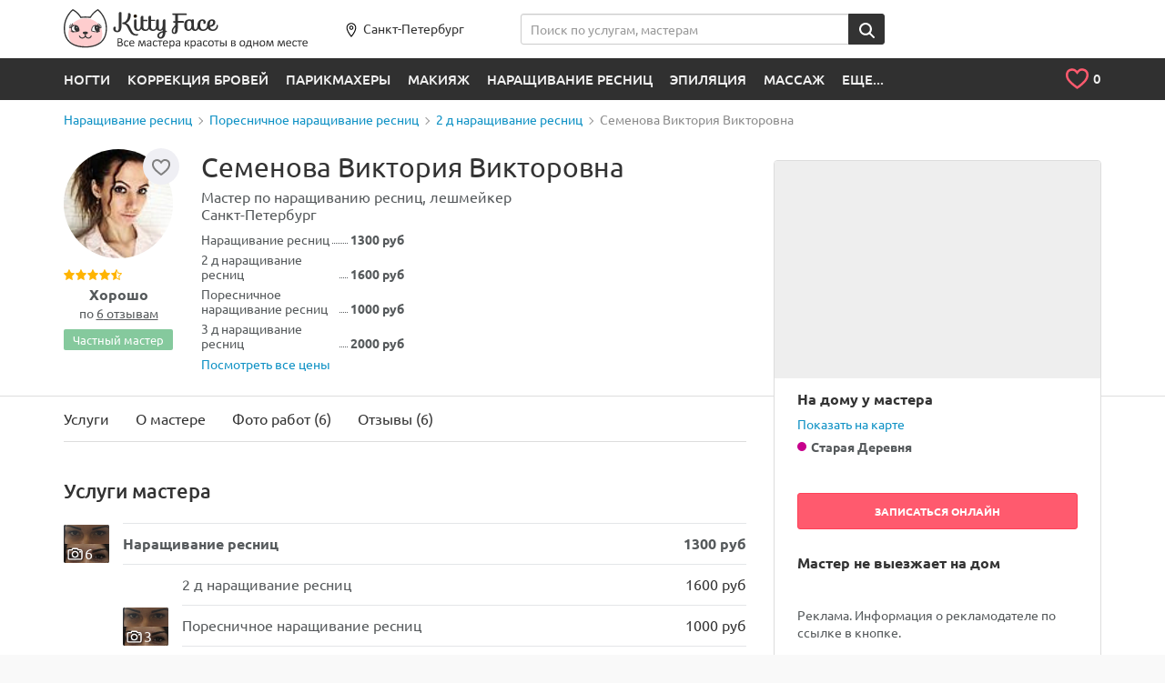

--- FILE ---
content_type: text/html; charset=UTF-8
request_url: https://peterburg.kittyface.ru/master/semenova-viktoriya-viktorovna/
body_size: 17314
content:
<!DOCTYPE html>
<html lang="ru">

<head>
    <meta name="viewport" content="user-scalable=no, width=device-width, initial-scale=1">

    <meta name="fpaaccept" content="9bd3994d-cab2-4123-ba0b-32173de788fc" />

	<link rel="shortcut icon" href="/local/templates/new/i/favicon.ico" type="image/x-icon">
	<link rel="apple-touch-icon" sizes="180x180" href="/local/templates/new/i/180_180.png">
	<link rel="apple-touch-icon" type="image/x-icon" sizes="114x114" href="/local/templates/new/i/114_114.jpg">
	<link rel="apple-touch-icon" type="image/x-icon" sizes="72x72" href="/local/templates/new/i/72_72.jpg">

		    <meta name='wmail-verification' content='2e7a95c951261d8f9b2a897b4f0bb706' />
	    <meta http-equiv="Content-Type" content="text/html; charset=UTF-8" />
<meta name="description" content="Семенова Виктория Викторовна специальности: наращивание ресниц. ✅6 фото работ - смотрите! Цены 😀 от 1000 р. 👍Дает гарантию. ✅Запись онлайн в удобное время." />
<link href="/bitrix/js/main/core/css/core.css?16188362163963" type="text/css"  rel="stylesheet" />
<link href="/local/templates/new/all_styles.min.css?1618836221365473" type="text/css"  data-template-style="true"  rel="stylesheet" />
<link href="/local/templates/new/other_styles.css?16337087132471" type="text/css"  data-template-style="true"  rel="stylesheet" />
<link href="/local/components/ca/cookie.consent/templates/.default/style.css?17571543703708" type="text/css"  data-template-style="true"  rel="stylesheet" />
<script type="text/javascript">if(!window.BX)window.BX={message:function(mess){if(typeof mess=='object') for(var i in mess) BX.message[i]=mess[i]; return true;}};</script>
<script type="text/javascript">(window.BX||top.BX).message({'JS_CORE_LOADING':'Загрузка...','JS_CORE_NO_DATA':'- Нет данных -','JS_CORE_WINDOW_CLOSE':'Закрыть','JS_CORE_WINDOW_EXPAND':'Развернуть','JS_CORE_WINDOW_NARROW':'Свернуть в окно','JS_CORE_WINDOW_SAVE':'Сохранить','JS_CORE_WINDOW_CANCEL':'Отменить','JS_CORE_WINDOW_CONTINUE':'Продолжить','JS_CORE_H':'ч','JS_CORE_M':'м','JS_CORE_S':'с','JSADM_AI_HIDE_EXTRA':'Скрыть лишние','JSADM_AI_ALL_NOTIF':'Показать все','JSADM_AUTH_REQ':'Требуется авторизация!','JS_CORE_WINDOW_AUTH':'Войти','JS_CORE_IMAGE_FULL':'Полный размер'});</script>
<script type="text/javascript">(window.BX||top.BX).message({'LANGUAGE_ID':'ru','FORMAT_DATE':'DD.MM.YYYY','FORMAT_DATETIME':'DD.MM.YYYY HH:MI:SS','COOKIE_PREFIX':'BITRIX_SM','SERVER_TZ_OFFSET':'10800','SITE_ID':'s1','SITE_DIR':'/','USER_ID':'','SERVER_TIME':'1769477197','USER_TZ_OFFSET':'0','USER_TZ_AUTO':'Y','bitrix_sessid':'31a2848eebd5b2ef7c7d01e04d87fe72'});</script>


<script type="text/javascript" src="/bitrix/js/main/core/core.js?1618836216112395"></script>
<script type="text/javascript" src="/bitrix/js/main/core/core_fx.js?161883621616538"></script>
<link rel="canonical" href="https://peterburg.kittyface.ru/master/semenova-viktoriya-viktorovna/">



<script type="text/javascript" src="/local/components/ca/cookie.consent/templates/.default/script.js?17574909616511"></script>
<script type="text/javascript" src="/local/components/ca/site.settings/templates/.default/script.js?17574912622411"></script>


                    
	    	<title>Семенова Виктория Викторовна 👁️наращивание ресниц - 🔥6 отзывов, цены от 1000 рублей, 🎯запись онлайн, телефон где принимает в Санкт-Петербурге, Старая Деревня</title>
    <!-- Yandex.Metrika counter -->
<script type="text/plain" data-cookiegdpr="analytics">
    (function(m,e,t,r,i,k,a){
        m[i]=m[i]||function(){(m[i].a=m[i].a||[]).push(arguments)};
        m[i].l=1*new Date();
        for (var j = 0; j < document.scripts.length; j++) {if (document.scripts[j].src === r) { return; }}
        k=e.createElement(t),a=e.getElementsByTagName(t)[0],k.async=1,k.src=r,a.parentNode.insertBefore(k,a)
    })(window, document,'script','https://mc.yandex.ru/metrika/tag.js?id=43045794', 'ym');

    ym(43045794, 'init', {ssr:true, clickmap:true, ecommerce:"dataLayer", accurateTrackBounce:true, trackLinks:true});
</script>
<noscript><div><img src="https://mc.yandex.ru/watch/43045794" style="position:absolute; left:-9999px;" alt="" /></div></noscript>
<!-- /Yandex.Metrika counter --></head>
<body>
		    <div class="b-layout b-layout--header-static">
		<header class="b-layout__header  b-page-header" id="page-header" >
			<div class="container b-page-header__inner">
				<div class="row">
                    <div class="col-xs-12">
						<figure id="logo">
							<a href="/">
								<img src="/local/templates/new/i/blank.gif" data-src="/local/templates/new/i/logo-header-tinified.svg" class="b-lazy visible-lg visible-md" alt="KittyFace">
								<img src="/local/templates/new/i/blank.gif" data-src="/local/templates/new/i/logo-header-mob-tinified.svg" class="b-lazy visible-sm visible-xs" alt="KittyFace">
								<img src="/local/templates/new/i/blank.gif" data-src="/local/templates/new/i/logo-header-mob-2-tinified.svg" class="b-lazy hidden-xs hidden-sm hidden-md hidden-lg" alt="KittyFace">
							</a>
						</figure>
						<div class="b-page-header__city hidden-xs">
						    							<a href="#city-select-modal" class="b-page-header__city-link" data-toggle="modal">
					            <span class="b-icon b-icon--marker"></span>Санкт-Петербург						    </a>
						</div>
                        <form class="b-page-header__search hidden-xs" action="/search/" method="get">
    <div class="input-group">
        <input type="text" name="q" placeholder="Поиск по услугам, мастерам" data-domain="peterburg" class="form-control js-full-autocomp" autocomplete="off" value="" id="header-search">
        <span class="input-group-btn">
            <button class="btn btn-secondary" title="Найти"><span class="b-icon b-icon--loupe"></span></button>
        </span>
    </div>
</form>                    </div>
				</div>
			</div>

            <div class="b-page-header__post">
                <div class="container">
										<div class="main-menu hmenu hidden-xs">
	<ul>
								    		        <li class="touch-focused notouch-focused">
					<a href="/mastera/nogti/">Ногти</a>
											<div class="hmenu__sm">
							<div class="container">
								<div class="hmenu__sm-cols">
																																															<div class="hmenu__sm-col">
											<ul class="hmenu__sm-inner hmenu__sm-inner--bcols">
																									<li class="hmenu__sm-item"><a href="/mastera/master-manikyura/" class="hmenu__sm-item-inner">Маникюр</a></li>
																									<li class="hmenu__sm-item"><a href="/mastera/master-pedikyura/" class="hmenu__sm-item-inner">Педикюр</a></li>
																																			</ul>
										</div>
																													<div class="hmenu__sm-col">
											<ul class="hmenu__sm-inner hmenu__sm-inner--bcols">
																									<li class="hmenu__sm-item"><a href="/mastera/master-dizayna-nogtey/" class="hmenu__sm-item-inner">Дизайн ногтей</a></li>
																									<li class="hmenu__sm-item"><a href="/mastera/master-narashchivaniya-nogtey/" class="hmenu__sm-item-inner">Наращивание ногтей</a></li>
																																			</ul>
										</div>
																													<div class="hmenu__sm-col">
											<ul class="hmenu__sm-inner hmenu__sm-inner--bcols">
																									<li class="hmenu__sm-item"><a href="/mastera/protezirovanie-nogtey/" class="hmenu__sm-item-inner">Протезирование ногтей</a></li>
																																			</ul>
										</div>
																	</div>
							</div>
						</div>
							        </li>
		    		    				    		        <li class="touch-focused notouch-focused">
					<a href="/mastera/master-korrektsii-brovey/">Коррекция бровей</a>
											<div class="hmenu__sm">
							<div class="container">
								<div class="hmenu__sm-cols">
																																															<div class="hmenu__sm-col">
											<ul class="hmenu__sm-inner hmenu__sm-inner--bcols">
																									<li class="hmenu__sm-item"><a href="/mastera/master-okrashivaniya-brovey/" class="hmenu__sm-item-inner">Окрашивание бровей</a></li>
																									<li class="hmenu__sm-item"><a href="/mastera/master-modelirovaniya-brovey/" class="hmenu__sm-item-inner">Моделирование бровей</a></li>
																									<li class="hmenu__sm-item"><a href="/mastera/master-korrektsii-brovey-klassicheskaya/" class="hmenu__sm-item-inner">Коррекция бровей классическая</a></li>
																									<li class="hmenu__sm-item"><a href="/mastera/master-laminirovaniya-brovey/" class="hmenu__sm-item-inner">Ламинирование бровей</a></li>
																																			</ul>
										</div>
																													<div class="hmenu__sm-col">
											<ul class="hmenu__sm-inner hmenu__sm-inner--bcols">
																									<li class="hmenu__sm-item"><a href="/mastera/master-korrektsii-brovey-nityu/" class="hmenu__sm-item-inner">Коррекция бровей нитью</a></li>
																									<li class="hmenu__sm-item"><a href="/mastera/master-korrektsii-brovey-voskom/" class="hmenu__sm-item-inner">Коррекция бровей воском</a></li>
																									<li class="hmenu__sm-item"><a href="/mastera/master-korrektsii-muzhskikh-brovey/" class="hmenu__sm-item-inner">Коррекция мужских бровей</a></li>
																									<li class="hmenu__sm-item"><a href="/mastera/shugaring-brovey/" class="hmenu__sm-item-inner">Шугаринг бровей</a></li>
																																			</ul>
										</div>
																													<div class="hmenu__sm-col">
											<ul class="hmenu__sm-inner hmenu__sm-inner--bcols">
																									<li class="hmenu__sm-item"><a href="/mastera/obuchenie-korrektsii-brovey/" class="hmenu__sm-item-inner">Обучение коррекции бровей</a></li>
																									<li class="hmenu__sm-item"><a href="/mastera/master-narashchivaniya-brovey/" class="hmenu__sm-item-inner">Наращивание бровей</a></li>
																																			</ul>
										</div>
																	</div>
							</div>
						</div>
							        </li>
		    		    				    		        <li class="touch-focused notouch-focused">
					<a href="/mastera/parikmakhery/">Парикмахеры</a>
											<div class="hmenu__sm">
							<div class="container">
								<div class="hmenu__sm-cols">
																																															<div class="hmenu__sm-col">
											<ul class="hmenu__sm-inner hmenu__sm-inner--bcols">
																									<li class="hmenu__sm-item"><a href="/mastera/master-prichesok/" class="hmenu__sm-item-inner">Прически</a></li>
																									<li class="hmenu__sm-item"><a href="/mastera/master-ukladki/" class="hmenu__sm-item-inner">Укладка волос</a></li>
																									<li class="hmenu__sm-item"><a href="/mastera/parikmakher/" class="hmenu__sm-item-inner">Стрижка</a></li>
																									<li class="hmenu__sm-item"><a href="/mastera/master-po-okrashivaniyu-volos/" class="hmenu__sm-item-inner">Окрашивание волос</a></li>
																									<li class="hmenu__sm-item"><a href="/mastera/master-vypryamleniya-volos/" class="hmenu__sm-item-inner">Выпрямление волос</a></li>
																																			</ul>
										</div>
																													<div class="hmenu__sm-col">
											<ul class="hmenu__sm-inner hmenu__sm-inner--bcols">
																									<li class="hmenu__sm-item"><a href="/mastera/vrach-po-lecheniyu-volos/" class="hmenu__sm-item-inner">Лечение волос</a></li>
																									<li class="hmenu__sm-item"><a href="/mastera/master-narashchivaniya-volos/" class="hmenu__sm-item-inner">Наращивание волос</a></li>
																									<li class="hmenu__sm-item"><a href="/mastera/master-laminirovaniya-volos/" class="hmenu__sm-item-inner">Ламинирование волос</a></li>
																									<li class="hmenu__sm-item"><a href="/mastera/master-khimicheskoy-zavivki-volos/" class="hmenu__sm-item-inner">Химическая завивка волос</a></li>
																									<li class="hmenu__sm-item"><a href="/mastera/obuchenie-parikmakherskomu-iskusstvu/" class="hmenu__sm-item-inner">Обучение парикмахерскому искусству</a></li>
																																			</ul>
										</div>
																													<div class="hmenu__sm-col">
											<ul class="hmenu__sm-inner hmenu__sm-inner--bcols">
																									<li class="hmenu__sm-item"><a href="/mastera/master-mytya-golovy/" class="hmenu__sm-item-inner">Мытье головы</a></li>
																									<li class="hmenu__sm-item"><a href="/mastera/parikmakher-stilist/" class="hmenu__sm-item-inner">Парикмахер стилист</a></li>
																									<li class="hmenu__sm-item"><a href="/mastera/barbery/" class="hmenu__sm-item-inner">Барберы</a></li>
																																			</ul>
										</div>
																	</div>
							</div>
						</div>
							        </li>
		    		    				    		        <li class="touch-focused notouch-focused">
					<a href="/mastera/master-makiyazha/">Макияж</a>
											<div class="hmenu__sm">
							<div class="container">
								<div class="hmenu__sm-cols">
																																															<div class="hmenu__sm-col">
											<ul class="hmenu__sm-inner hmenu__sm-inner--bcols">
																									<li class="hmenu__sm-item"><a href="/mastera/master-vechernego-makiyazha/" class="hmenu__sm-item-inner">Вечерний макияж</a></li>
																									<li class="hmenu__sm-item"><a href="/mastera/master-dnevnogo-makiyazha/" class="hmenu__sm-item-inner">Дневной макияж</a></li>
																									<li class="hmenu__sm-item"><a href="/mastera/master-makiyazha-dlya-fotosessii/" class="hmenu__sm-item-inner">Макияж для фотосессии</a></li>
																									<li class="hmenu__sm-item"><a href="/mastera/master-vozrastnogo-makiyazha/" class="hmenu__sm-item-inner">Возрастной макияж</a></li>
																									<li class="hmenu__sm-item"><a href="/mastera/master-obucheniya-makiyazhu/" class="hmenu__sm-item-inner">Обучение макияжу</a></li>
																																			</ul>
										</div>
																													<div class="hmenu__sm-col">
											<ul class="hmenu__sm-inner hmenu__sm-inner--bcols">
																									<li class="hmenu__sm-item"><a href="/mastera/master-estestvennogo-makiyazha/" class="hmenu__sm-item-inner">Естественный макияж</a></li>
																									<li class="hmenu__sm-item"><a href="/mastera/master-makiyazha-na-vypusknoy/" class="hmenu__sm-item-inner">Макияж на выпускной</a></li>
																									<li class="hmenu__sm-item"><a href="/mastera/master-smoki-ays/" class="hmenu__sm-item-inner">Смоки айс макияж</a></li>
																									<li class="hmenu__sm-item"><a href="/mastera/master-fantaziynogo-i-kreativnyy-makiyazh/" class="hmenu__sm-item-inner">Фантазийный и креативный макияж</a></li>
																									<li class="hmenu__sm-item"><a href="/mastera/master-detskogo-makiyazha/" class="hmenu__sm-item-inner">Детский макияж</a></li>
																																			</ul>
										</div>
																													<div class="hmenu__sm-col">
											<ul class="hmenu__sm-inner hmenu__sm-inner--bcols">
																									<li class="hmenu__sm-item"><a href="/mastera/master-ekspress-makiyazha/" class="hmenu__sm-item-inner">Экспресс макияж</a></li>
																									<li class="hmenu__sm-item"><a href="/mastera/master-muzhskogo-makiyazha/" class="hmenu__sm-item-inner">Мужской макияж</a></li>
																									<li class="hmenu__sm-item"><a href="/mastera/vremennye-tatu/" class="hmenu__sm-item-inner">Временные тату</a></li>
																									<li class="hmenu__sm-item"><a href="/mastera/master-klubnogo-makiyazha/" class="hmenu__sm-item-inner">Клубный макияж</a></li>
																																				    <li class="hmenu__sm-item hmenu__sm-item--more"><a href="/mastera/master-makiyazha/" class="hmenu__sm-item-inner">… показать все</a></li>
																							</ul>
										</div>
																	</div>
							</div>
						</div>
							        </li>
		    		    				    		        <li class="touch-focused notouch-focused">
					<a href="/mastera/master-narashchivaniya-resnits/">Наращивание ресниц</a>
											<div class="hmenu__sm">
							<div class="container">
								<div class="hmenu__sm-cols">
																																															<div class="hmenu__sm-col">
											<ul class="hmenu__sm-inner hmenu__sm-inner--bcols">
																									<li class="hmenu__sm-item"><a href="/mastera/master-laminirovaniya-resnits/" class="hmenu__sm-item-inner">Ламинирование ресниц</a></li>
																									<li class="hmenu__sm-item"><a href="/mastera/master-poresnichnogo-narashchivaniya-resnits/" class="hmenu__sm-item-inner">Поресничное наращивание ресниц</a></li>
																									<li class="hmenu__sm-item"><a href="/mastera/master-okrashivaniya-resnits/" class="hmenu__sm-item-inner">Окрашивание ресниц</a></li>
																									<li class="hmenu__sm-item"><a href="/mastera/master-po-snyatiyu-i-korrektsii-narashchennykh-resnits/" class="hmenu__sm-item-inner">Снятие и коррекция наращенных ресниц</a></li>
																									<li class="hmenu__sm-item"><a href="/mastera/master-po-narashchivaniyu-ugolkov-resnits/" class="hmenu__sm-item-inner">Наращивание уголков ресниц</a></li>
																																			</ul>
										</div>
																													<div class="hmenu__sm-col">
											<ul class="hmenu__sm-inner hmenu__sm-inner--bcols">
																									<li class="hmenu__sm-item"><a href="/mastera/obyemnoe-narashchivanie/" class="hmenu__sm-item-inner">Объемное наращивание</a></li>
																									<li class="hmenu__sm-item"><a href="/mastera/master-molekulyarnogo-vosstanovleniya-resnits/" class="hmenu__sm-item-inner">Молекулярное восстановление ресниц</a></li>
																									<li class="hmenu__sm-item"><a href="/mastera/master-zavivki-resnits/" class="hmenu__sm-item-inner">Завивка ресниц</a></li>
																									<li class="hmenu__sm-item"><a href="/mastera/master-po-narashchivaniyu-resnits-puchkami/" class="hmenu__sm-item-inner">Наращивание ресниц пучками</a></li>
																									<li class="hmenu__sm-item"><a href="/mastera/master-narashchivaniya-tsvetnykh-resnits/" class="hmenu__sm-item-inner">Наращивание цветных ресниц</a></li>
																																			</ul>
										</div>
																													<div class="hmenu__sm-col">
											<ul class="hmenu__sm-inner hmenu__sm-inner--bcols">
																									<li class="hmenu__sm-item"><a href="/mastera/master-po-obucheniyu-narashchivaniyu-resnits/" class="hmenu__sm-item-inner">Обучение наращиванию ресниц</a></li>
																									<li class="hmenu__sm-item"><a href="/mastera/master-dekora-resnits/" class="hmenu__sm-item-inner">Декор ресниц</a></li>
																									<li class="hmenu__sm-item"><a href="/mastera/nakladnye-resnitsy/" class="hmenu__sm-item-inner">Накладные ресницы</a></li>
																									<li class="hmenu__sm-item"><a href="/mastera/master-po-narashchivaniyu-resnits-norkoy/" class="hmenu__sm-item-inner">Наращивание ресниц норкой</a></li>
																																				    <li class="hmenu__sm-item hmenu__sm-item--more"><a href="/mastera/master-narashchivaniya-resnits/" class="hmenu__sm-item-inner">… показать все</a></li>
																							</ul>
										</div>
																	</div>
							</div>
						</div>
							        </li>
		    		    				    		        <li class="touch-focused notouch-focused">
					<a href="/mastera/master-epilyatsii/">Эпиляция</a>
											<div class="hmenu__sm">
							<div class="container">
								<div class="hmenu__sm-cols">
																																															<div class="hmenu__sm-col">
											<ul class="hmenu__sm-inner hmenu__sm-inner--bcols">
																									<li class="hmenu__sm-item"><a href="/mastera/master-epilyatsii-glubokogo-bikini/" class="hmenu__sm-item-inner">Эпиляция глубокого бикини</a></li>
																									<li class="hmenu__sm-item"><a href="/mastera/master-epilyatsii-podmyshek/" class="hmenu__sm-item-inner">Эпиляция подмышек</a></li>
																									<li class="hmenu__sm-item"><a href="/mastera/master-epilyatsii-nog/" class="hmenu__sm-item-inner">Эпиляция ног</a></li>
																									<li class="hmenu__sm-item"><a href="/mastera/master-shugaringa/" class="hmenu__sm-item-inner">Шугаринг</a></li>
																									<li class="hmenu__sm-item"><a href="/mastera/master-epilyatsii-goleni/" class="hmenu__sm-item-inner">Эпиляция голени</a></li>
																																			</ul>
										</div>
																													<div class="hmenu__sm-col">
											<ul class="hmenu__sm-inner hmenu__sm-inner--bcols">
																									<li class="hmenu__sm-item"><a href="/mastera/master-epilyatsii-ruk/" class="hmenu__sm-item-inner">Эпиляция рук</a></li>
																									<li class="hmenu__sm-item"><a href="/mastera/master-epilyatsii-klassicheskogo-bikini/" class="hmenu__sm-item-inner">Эпиляция классического бикини</a></li>
																									<li class="hmenu__sm-item"><a href="/mastera/master-epilyatsii-ruk-do-loktya/" class="hmenu__sm-item-inner">Эпиляция рук до локтя</a></li>
																									<li class="hmenu__sm-item"><a href="/mastera/master-epilyatsii-verkhney-guby/" class="hmenu__sm-item-inner">Эпиляция верхней губы</a></li>
																									<li class="hmenu__sm-item"><a href="/mastera/master-epilyatsii-bedra/" class="hmenu__sm-item-inner">Эпиляция бедра</a></li>
																																			</ul>
										</div>
																													<div class="hmenu__sm-col">
											<ul class="hmenu__sm-inner hmenu__sm-inner--bcols">
																									<li class="hmenu__sm-item"><a href="/mastera/master-epilyatsii-voskom/" class="hmenu__sm-item-inner">Эпиляция воском</a></li>
																									<li class="hmenu__sm-item"><a href="/mastera/master-epilyatsii-zhivota/" class="hmenu__sm-item-inner">Эпиляция живота</a></li>
																									<li class="hmenu__sm-item"><a href="/mastera/master-epilyatsii-yagodits/" class="hmenu__sm-item-inner">Эпиляция ягодиц</a></li>
																									<li class="hmenu__sm-item"><a href="/mastera/master-epilyatsii-na-litse/" class="hmenu__sm-item-inner">Эпиляция на лице</a></li>
																																				    <li class="hmenu__sm-item hmenu__sm-item--more"><a href="/mastera/master-epilyatsii/" class="hmenu__sm-item-inner">… показать все</a></li>
																							</ul>
										</div>
																	</div>
							</div>
						</div>
							        </li>
		    		    				    		        <li class="touch-focused notouch-focused">
					<a href="/mastera/massazhist/">Массаж</a>
											<div class="hmenu__sm">
							<div class="container">
								<div class="hmenu__sm-cols">
																																															<div class="hmenu__sm-col">
											<ul class="hmenu__sm-inner hmenu__sm-inner--bcols">
																									<li class="hmenu__sm-item"><a href="/mastera/master-klassicheskogo-massazha/" class="hmenu__sm-item-inner">Классический массаж</a></li>
																									<li class="hmenu__sm-item"><a href="/mastera/master-antitsellyulitnogo-massazha/" class="hmenu__sm-item-inner">Антицеллюлитный массаж</a></li>
																									<li class="hmenu__sm-item"><a href="/mastera/master-massazha-litsa/" class="hmenu__sm-item-inner">Массаж лица</a></li>
																									<li class="hmenu__sm-item"><a href="/mastera/master-massazha-spiny/" class="hmenu__sm-item-inner">Массаж спины</a></li>
																									<li class="hmenu__sm-item"><a href="/mastera/master-massazha-sheyno-vorotnikovoy-zony/" class="hmenu__sm-item-inner">Массаж шейно воротниковой зоны</a></li>
																																			</ul>
										</div>
																													<div class="hmenu__sm-col">
											<ul class="hmenu__sm-inner hmenu__sm-inner--bcols">
																									<li class="hmenu__sm-item"><a href="/mastera/master-limfodrenazhnogo-massazha/" class="hmenu__sm-item-inner">Лимфодренажный массаж</a></li>
																									<li class="hmenu__sm-item"><a href="/mastera/master-massazha-nog-i-stop/" class="hmenu__sm-item-inner">Массаж ног и стоп</a></li>
																									<li class="hmenu__sm-item"><a href="/mastera/master-lechebno-ozdorovitelnogo-massazha/" class="hmenu__sm-item-inner">Лечебно оздоровительный массаж</a></li>
																									<li class="hmenu__sm-item"><a href="/mastera/master-detskogo-massazha/" class="hmenu__sm-item-inner">Детский массаж</a></li>
																									<li class="hmenu__sm-item"><a href="/mastera/master-medovogo-massazha/" class="hmenu__sm-item-inner">Медовый массаж</a></li>
																																			</ul>
										</div>
																													<div class="hmenu__sm-col">
											<ul class="hmenu__sm-inner hmenu__sm-inner--bcols">
																									<li class="hmenu__sm-item"><a href="/mastera/master-banochnogo-massazha/" class="hmenu__sm-item-inner">Баночный массаж</a></li>
																									<li class="hmenu__sm-item"><a href="/mastera/master-sportivnogo-massazha/" class="hmenu__sm-item-inner">Спортивный массаж</a></li>
																									<li class="hmenu__sm-item"><a href="/mastera/master-massazha-ruk/" class="hmenu__sm-item-inner">Массаж рук</a></li>
																									<li class="hmenu__sm-item"><a href="/mastera/master-massazha-golovy/" class="hmenu__sm-item-inner">Массаж головы</a></li>
																																				    <li class="hmenu__sm-item hmenu__sm-item--more"><a href="/mastera/massazhist/" class="hmenu__sm-item-inner">… показать все</a></li>
																							</ul>
										</div>
																	</div>
							</div>
						</div>
							        </li>
		    		    				    		        		    		    				    		        		    		    				    		        		    		    				    		        		    		    				    		        		    		    				    		        		    		    				    		        		    		    				    		        		    		    				    		        		    		    				    		        		    		    				    		        		    		    				    		        		    		    				    		        		    		    				    		        		    		    				    		        		    		    				    		        		    		    				    		        		    		    				    		        		    		    				    		        		    		    				    		        		    		    				    		        		    		    				    		        		    		    				    		        		    		    				<li class="touch-focused notouch-focused">
			<a href="#">ЕЩЕ...</a>
		    <div class="hmenu__sm">
				<div class="container">
					<div class="hmenu__sm-cols">
																																<div class="hmenu__sm-col">
								<ul class="hmenu__sm-inner hmenu__sm-inner--bcols">
																			<li class="hmenu__sm-item"><a href="/mastera/vrach-allergologii/" class="hmenu__sm-item-inner">Аллергология</a></li>
																			<li class="hmenu__sm-item"><a href="/mastera/arenda-kabinetov-v-salonakh/" class="hmenu__sm-item-inner">Аренда кабинетов в салонах</a></li>
																			<li class="hmenu__sm-item"><a href="/mastera/vrach-biorevitalizatsii/" class="hmenu__sm-item-inner">Биоревитализация</a></li>
																			<li class="hmenu__sm-item"><a href="/mastera/master-dermatologii/" class="hmenu__sm-item-inner">Дерматология</a></li>
																			<li class="hmenu__sm-item"><a href="/mastera/dietolog/" class="hmenu__sm-item-inner">Диетология</a></li>
																			<li class="hmenu__sm-item"><a href="/mastera/master-zagara/" class="hmenu__sm-item-inner">Загар</a></li>
																			<li class="hmenu__sm-item"><a href="/mastera/kosmetolog/" class="hmenu__sm-item-inner">Косметологи</a></li>
																			<li class="hmenu__sm-item"><a href="/mastera/kosmetolog/" class="hmenu__sm-item-inner">Косметологи</a></li>
																	</ul>
							</div>
																				<div class="hmenu__sm-col">
								<ul class="hmenu__sm-inner hmenu__sm-inner--bcols">
																			<li class="hmenu__sm-item"><a href="/mastera/mezoterapevt/" class="hmenu__sm-item-inner">Мезотерапия</a></li>
																			<li class="hmenu__sm-item"><a href="/mastera/manualnyy-terapevt/" class="hmenu__sm-item-inner">Мануальная терапия</a></li>
																			<li class="hmenu__sm-item"><a href="/mastera/poshiv-odezhdy/" class="hmenu__sm-item-inner">Пошив одежды</a></li>
																			<li class="hmenu__sm-item"><a href="/mastera/master-pilinga/" class="hmenu__sm-item-inner">Пилинг</a></li>
																			<li class="hmenu__sm-item"><a href="/mastera/pirsing/" class="hmenu__sm-item-inner">Пирсинг</a></li>
																			<li class="hmenu__sm-item"><a href="/mastera/vrach-plasticheskoy-khirurgii/" class="hmenu__sm-item-inner">Пластическая хирургия</a></li>
																			<li class="hmenu__sm-item"><a href="/mastera/rukodelie/" class="hmenu__sm-item-inner">Рукоделие</a></li>
																			<li class="hmenu__sm-item"><a href="/mastera/refleksoterapevt/" class="hmenu__sm-item-inner">Рефлексотерапия</a></li>
																	</ul>
							</div>
																				<div class="hmenu__sm-col">
								<ul class="hmenu__sm-inner hmenu__sm-inner--bcols">
																			<li class="hmenu__sm-item"><a href="/mastera/stilist/" class="hmenu__sm-item-inner">Стилист имиджмейкер</a></li>
																			<li class="hmenu__sm-item"><a href="/mastera/svadebnyy-stilist/" class="hmenu__sm-item-inner">Свадебный стилист</a></li>
																			<li class="hmenu__sm-item"><a href="/mastera/master-spa-protsedur/" class="hmenu__sm-item-inner">Спа процедуры</a></li>
																			<li class="hmenu__sm-item"><a href="/mastera/tatuirovki/" class="hmenu__sm-item-inner">Татуировки</a></li>
																			<li class="hmenu__sm-item"><a href="/mastera/master-tatuazha/" class="hmenu__sm-item-inner">Татуаж</a></li>
																			<li class="hmenu__sm-item"><a href="/mastera/trikholog/" class="hmenu__sm-item-inner">Трихология</a></li>
																			<li class="hmenu__sm-item"><a href="/mastera/fotograf/" class="hmenu__sm-item-inner">Фотограф</a></li>
																	</ul>
							</div>
											</div>
				</div>
			</div>
		</li>
	</ul>
</div>
<div style="height: 0; width: 0; position: absolute; top: -99999px; left: 0; visibility: hidden;"><svg xmlns="http://www.w3.org/2000/svg" xmlns:xlink="http://www.w3.org/1999/xlink"><symbol viewBox="2.8 -2 7.7 13.3" id="icon-chevron-left" xmlns="http://www.w3.org/2000/svg"><path d="M10.2 9.5c.4.4.4 1 0 1.4-.4.4-1 .4-1.4 0L3.1 5.3c-.4-.4-.4-1 0-1.4l5.6-5.6c.4-.4 1-.4 1.4 0 .4.4.4 1 0 1.4L5.2 4.6l5 4.9z"/></symbol></svg></div>                    <ul id="top_tools">
    <li>
        <div class="b-page-header__my-fav dropdown dropdown-cart">
            <div class="b-page-header__my-fav-link dropdown-toggle">
                <span class="b-icon b-icon--heart-empty"></span>
                <span class="b-page-header__my-fav-link-num"><i id="fcnt" data-count="0">0</i></span>
            </div>
            <ul class="dropdown-menu hidden" id="cart_items">
                                <li class="js-noreplace">
                </li>
            </ul>
        </div>
    </li>
</ul>
					                </div>
            </div>
		</header>
		            <!-- dynamic content -->
			<div id="position" class="b-layout__breadcrumbs b-breadcrumbs">
				<div class="container">
					<ul class="b-breadcrumbs__list" itemscope itemtype="http://schema.org/BreadcrumbList" ><li itemprop="itemListElement" itemscope itemtype="http://schema.org/ListItem"><a itemprop="item" href="https://peterburg.kittyface.ru/mastera/master-narashchivaniya-resnits/"><span itemprop="name">Наращивание ресниц</span></a><meta itemprop="position" content="1"></li><li itemprop="itemListElement" itemscope itemtype="http://schema.org/ListItem"><a itemprop="item" href="https://peterburg.kittyface.ru/mastera/master-poresnichnogo-narashchivaniya-resnits/"><span itemprop="name">Поресничное наращивание ресниц</span></a><meta itemprop="position" content="2"></li><li itemprop="itemListElement" itemscope itemtype="http://schema.org/ListItem"><a itemprop="item" href="https://peterburg.kittyface.ru/mastera/2d-narashchivanie-resnits/"><span itemprop="name">2 д наращивание ресниц</span></a><meta itemprop="position" content="3"></li><li><span><span>Семенова Виктория Викторовна</span></span</li></ul>				</div>
			</div>
            <!-- dynamic content end -->
		<main class="b-layout__content mod_m">
  <article itemscope itemtype="http://schema.org/Product" class="mod_m">
    <div class="container">
      <div class="row">
        <div class="col-xs-12 col-md-8 b-master">
		            <div class="b-master__info">
            <div class="b-master__avatar-wrapper">
              <div class="b-fav b-fav_m">
                <a href="" class="b-fav__link js-favorite " data-active-class="b-fav__link--active"  data-id="163598">
                                        <span class="js-icon b-icon b-icon--heart-empty"></span>
                                  </a>
              </div>
              <div class="b-master__avatar">
                  <img src="https://pic1.kittyface.ru/upload/resize_cache/iblock/58f/90_90_2/58f9c85efeaf24626adc93b3262af6f4.jpg" itemprop="image" width="120" height="120" alt="Семенова Виктория Викторовна мастер по наращиванию ресниц, лешмейкер, Санкт-Петербург">
              </div>
                                <div itemprop="aggregateRating" itemscope itemtype="http://schema.org/AggregateRating">
                    <div class="b-rate">
                      <meta itemprop="worstRating" content="1">
                      <meta itemprop="bestRating" content="5">
                      <meta itemprop="ratingValue" content="4.7">
                      <span class="b-rate__stars">
                                                                                    <span class="b-rate__star"><span class="b-icon b-icon--star"></span></span>
                                                                                                                <span class="b-rate__star"><span class="b-icon b-icon--star"></span></span>
                                                                                                                <span class="b-rate__star"><span class="b-icon b-icon--star"></span></span>
                                                                                                                <span class="b-rate__star"><span class="b-icon b-icon--star"></span></span>
                                                                                                                                                    <span class="b-rate__star"><span class="b-icon b-icon--star-semi"></span></span>
                                                                                                          </span>
                    </div>
                    <div class="b-master__txt_big text-center">
                      <b>Хорошо</b>
                    </div>
                    <div class="b-master__txt text-center">
                      по <a href="#master-reviews" class="b-master__txt-lnk"><span itemprop="reviewCount">6</span> отзывам</a>
                    </div>
                  </div>
                                                                  <span class="b-label b-label--distance">Частный мастер</span>
                                            </div>
            <div>
              <h1>
                <span class="b-master__name" itemprop="name">Семенова Виктория Викторовна</span>
                <span class="b-master__prof" itemprop="description">
                    Мастер по наращиванию ресниц, лешмейкер <br />Санкт-Петербург                </span>
              </h1>

                                <div class="b-map-list">
                                            <div class="b-map-list__item" itemprop="offers" itemscope itemtype="http://schema.org/Offer">
                          <div class="b-map-list__item_left"><span itemprop="name">Наращивание ресниц</span></div>
                          <div class="b-map-list__item_right"><b>1300 руб</b></div>
						  <meta itemprop="price" content="1300">
                          <meta itemprop="priceCurrency" content="RUB">
                        </div>
                                            <div class="b-map-list__item" itemprop="offers" itemscope itemtype="http://schema.org/Offer">
                          <div class="b-map-list__item_left"><span itemprop="name">2 д наращивание ресниц</span></div>
                          <div class="b-map-list__item_right"><b>1600 руб</b></div>
						  <meta itemprop="price" content="1600">
                          <meta itemprop="priceCurrency" content="RUB">
                        </div>
                                            <div class="b-map-list__item" itemprop="offers" itemscope itemtype="http://schema.org/Offer">
                          <div class="b-map-list__item_left"><span itemprop="name">Поресничное наращивание ресниц</span></div>
                          <div class="b-map-list__item_right"><b>1000 руб</b></div>
						  <meta itemprop="price" content="1000">
                          <meta itemprop="priceCurrency" content="RUB">
                        </div>
                                            <div class="b-map-list__item" itemprop="offers" itemscope itemtype="http://schema.org/Offer">
                          <div class="b-map-list__item_left"><span itemprop="name">3 д наращивание ресниц</span></div>
                          <div class="b-map-list__item_right"><b>2000 руб</b></div>
						  <meta itemprop="price" content="2000">
                          <meta itemprop="priceCurrency" content="RUB">
                        </div>
                                      </div>
                  <div class="text-left">
                    <a class="b-map-list__link" href="#prices" rel="nofollow">Посмотреть все цены</a>
                  </div>
                                        </div>
          </div>
        </div>

        <div class="col-xs-12 col-md-4 pull-right">
          <div class="b-master__data">

            <div class="section">
                                <div class="b-master__data-map js-profile-map" data-title="Адрес мастера" id="profile_map" data-coords="[[[59.989342,30.255169]]]"></div>

                  <div class="b-master__data-place">

                                                                <div class="b-place">
                          <div class="b-place__name">
                                                                <a>На дому у мастера</a>
                                                        </div>
                          <div class="b-place__address">
                            <div class="h3"><a rel="nofollow" class="b-place__address-text js-ymap-link" href="#map-modal" data-title="Адрес мастера" data-toggle="modal" data-coord="[[59.989342,30.255169]]">Показать на карте</a></div>
                                                            <span class="b-place__metro">
                                                                        <span class="b-metro">
                                          <span class="station-circle" style="background:#C7008C;"></span>
                                          Старая Деревня                                      </span>
                                                                  </span>
                                                      </div>
                                                  </div>
                                      </div>
              
              <div class="b-master__data-main">
                <div class="b-master__data-main-btns">

                  				                                                    <a rel="nofollow" class="btn btn-primary btn-lg btn-block js-master-online js-ya-direct-goal" href="#" onclick="window.open('ht'+'tp'+'s:'+'//'+'ca'+'ke'+'.r'+'ul'+'ea'+'dc'+'li'+'ck'+'.r'+'u/'+'go'+'/4'+'0f'+'86'+'08'+'1a'+'bc'+'ab'+'c3'+'1?'+'dl'+'=h'+'tt'+'ps'+':/'+'/p'+'ro'+'fi'+'.r'+'u/'+'kr'+'as'+'ot'+'a/'+'?s'+'ea'+'ml'+'es'+'s='+'1&'+'ta'+'bN'+'am'+'e='+'OR'+'DE'+'R&'+'su'+'b1'+'=k'+'it'+'ty'+'fa'+'ce', '_blank')">Записаться онлайн</a>
                        				                  </div>
              </div>

                                <div class="b-master__housecall">
                      <div class="b-master__housecall-title">
                                                        Мастер не выезжает на дом
                                                </div>
                  </div>
              
              <div class="b-master__data-main">
                  <p>Реклама. Информация о рекламодателе по ссылке в кнопке.</p>
              </div>

            </div>

          </div>
        </div>

        <div class="col-xs-12 col-md-8 b-master-info">
          <ul class="b-tabs">
                          <li><a href="#prices">Услуги</a></li>
                                      <li><a href="#about">О мастере</a></li>
                                      <li><a href="#master-photos">Фото работ (6)</a></li>
                                      <li><a href="#master-reviews">Отзывы (6)</a></li>
                      </ul>
          
                        <section id="prices" class="b-services-price b-services-price_m">
                <div class="b-services-price__content">
                  <div class="b-title_card-full">
                    <div>
                      <h2>Услуги мастера</h2>
                    </div>
                                      </div>
                  <div class="b-services-price__table" id="price_list">
                                                                                                    <div class="b-services-price__item ">
                                <div class="b-services-price__item-title">
                                  <div class="h3"><b>Наращивание ресниц</b></div>
                                                                                                                                                <a href="https://pic1.kittyface.ru/upload/iblock/48c/48c55b836c193ce3b7c714a7cc25b987.jpg" data-caption="<span><b>Работа мастера:</b> Семеновой Виктории Викторовны</span> <b>Наращивание ресниц - 1300 руб</b><br /><b>Поресничное наращивание ресниц - 1000 руб</b><br />" class="b-services-price__photo" data-fancybox="gallery1">
                                        <img src="/local/templates/new/i/blank.gif" data-src="/upload/resize_cache/iblock/48c/50_42_2/48c55b836c193ce3b7c714a7cc25b987.jpg" alt="" class="loading">
                                        <span class="b-services-price__photo-descr">
                                          <span class="b-icon b-icon--camera-white"></span>
                                          <span>6</span>
                                        </span>
                                      </a>
                                                                                <div class="hidden">
                                                                                                                                                                                                                                                                                                <a href="https://pic1.kittyface.ru/upload/iblock/f55/f55e21ec3b1a7c72db12227f547414c7.jpg" data-caption="<span><b>Работа мастера:</b> Семеновой Виктории Викторовны</span> <b>Наращивание ресниц - 1300 руб</b><br /><b>Поресничное наращивание ресниц - 1000 руб</b><br />" data-fancybox="gallery1"></a>
                                                                                                                                                                                                                                                    <a href="https://pic1.kittyface.ru/upload/iblock/3a3/3a31e587b95710210accfe1bc3e502e6.jpg" data-caption="<span><b>Работа мастера:</b> Семеновой Виктории Викторовны</span> <b>Наращивание ресниц - 1300 руб</b><br />" data-fancybox="gallery1"></a>
                                                                                                                                                                                                                                                    <a href="https://pic0.kittyface.ru/upload/iblock/673/673937fb4241b2faad0c06588f8ae5c6.jpg" data-caption="<span><b>Работа мастера:</b> Семеновой Виктории Викторовны</span> <b>Наращивание ресниц - 1300 руб</b><br /><b>Поресничное наращивание ресниц - 1000 руб</b><br />" data-fancybox="gallery1"></a>
                                                                                                                                                                                                                                                    <a href="https://pic0.kittyface.ru/upload/iblock/9bc/9bc95fef6c4e86e261c76e36c5b64189.jpg" data-caption="<span><b>Работа мастера:</b> Семеновой Виктории Викторовны</span> <b>Наращивание ресниц - 1300 руб</b><br />" data-fancybox="gallery1"></a>
                                                                                                                                                                                                                                                    <a href="https://pic1.kittyface.ru/upload/iblock/28e/28ef57a41b5f74eade1582c48586baff.jpg" data-caption="<span><b>Работа мастера:</b> Семеновой Виктории Викторовны</span> <b>Наращивание ресниц - 1300 руб</b><br />" data-fancybox="gallery1"></a>
                                                                                                                                      </div>
                                                                            								                                  </div>
                                <div class="b-services-price__item-price">
                                    								    <b>1300 руб</b>
                                </div>
                              </div>
                                                                                                                                                  <div class="b-services-price__item b-services-price__item_sub ">
                                    <div class="b-services-price__item-title">
                                      2 д наращивание ресниц                                                                                                                </div>
                                    <div class="b-services-price__item-price">
                                        										1600 руб                                    </div>
                                  </div>
                                                                                                  <div class="b-services-price__item b-services-price__item_sub ">
                                    <div class="b-services-price__item-title">
                                      Поресничное наращивание ресниц                                                                                                                                                                <a href="https://pic1.kittyface.ru/upload/iblock/48c/48c55b836c193ce3b7c714a7cc25b987.jpg" data-caption="<span><b>Работа мастера:</b> Семеновой Виктории Викторовны</span> <b>Наращивание ресниц - 1300 руб</b><br /><b>Поресничное наращивание ресниц - 1000 руб</b><br />" class="b-services-price__photo" data-fancybox="gallery2">
                                            <img src="/local/templates/new/i/blank.gif" data-src="/upload/resize_cache/iblock/48c/50_42_2/48c55b836c193ce3b7c714a7cc25b987.jpg" alt="" class="loading">
                                            <span class="b-services-price__photo-descr">
                                              <span class="b-icon b-icon--camera-white"></span>
                                              <span>3</span>
                                            </span>
                                          </a>
                                                                                        <div class="hidden">
                                                                                                                                                                                                                                                                                                                        <a href="https://pic1.kittyface.ru/upload/iblock/f55/f55e21ec3b1a7c72db12227f547414c7.jpg" data-caption="<span><b>Работа мастера:</b> Семеновой Виктории Викторовны</span> <b>Наращивание ресниц - 1300 руб</b><br /><b>Поресничное наращивание ресниц - 1000 руб</b><br />" data-fancybox="gallery2"></a>
                                                                                                                                                                                                                                                                        <a href="https://pic0.kittyface.ru/upload/iblock/673/673937fb4241b2faad0c06588f8ae5c6.jpg" data-caption="<span><b>Работа мастера:</b> Семеновой Виктории Викторовны</span> <b>Наращивание ресниц - 1300 руб</b><br /><b>Поресничное наращивание ресниц - 1000 руб</b><br />" data-fancybox="gallery2"></a>
                                                                                                                                                  </div>
                                                                                                                                                              </div>
                                    <div class="b-services-price__item-price">
                                        										1000 руб                                    </div>
                                  </div>
                                                                                                  <div class="b-services-price__item b-services-price__item_sub ">
                                    <div class="b-services-price__item-title">
                                      3 д наращивание ресниц                                                                                                                </div>
                                    <div class="b-services-price__item-price">
                                        										2000 руб                                    </div>
                                  </div>
                                                                                                  <div class="b-services-price__item b-services-price__item_sub ">
                                    <div class="b-services-price__item-title">
                                      Объемное наращивание                                                                                                                </div>
                                    <div class="b-services-price__item-price">
                                        										от 1600 до 2000 руб                                    </div>
                                  </div>
                                                                                                                                                        </div>

                  
                </div>
              </section>
          
                        <section id="about" class="b-education b-education_m">
                <div class="b-education__content">
                  <div class="b-title_card-full">
                    <div>
                      <h2>О мастере</h2>
                    </div>
                                      </div>
                                        <ul class="b-checklist b-checklist_gr">
                                                    <li>УЦ Gala Studio, курсы по наращиванию ресниц (2016 г.)</li>
                                              </ul>
                                  </div>
              </section>
          
                        <section id="master-photos" class="b-gallery__section">
                <div class="b-title_card-full">
                  <h2>Фото работ</h2>
                </div>
                <div class="b-gallery" id="gallery_list">
                                                                              <div class="b-gallery__item ">
                        <div class="b-gallery__item-img loading" data-src="https://pic0.kittyface.ru/upload/resize_cache/iblock/48c/180_175_2/48c55b836c193ce3b7c714a7cc25b987.jpg"></div>
                        <a title="Наращивание ресниц: фото 1. Автор Семенова Виктория Викторовна." href="https://pic1.kittyface.ru/upload/iblock/48c/48c55b836c193ce3b7c714a7cc25b987.jpg" data-fancybox="big-gallery" data-caption="<span><b>Работа мастера:</b> Семеновой Виктории Викторовны</span> <b>Наращивание ресниц - 1300 руб</b><br /><b>Поресничное наращивание ресниц - 1000 руб</b><br />"></a>
                                                    <div class="b-gallery__item-txt">
                                <div class="b-gallery__item-serv">Наращивание ресниц - 1300 руб<br />Поресничное наращивание ресниц - 1000 руб</div>
                            </div>
                                              </div>
                                                            <div class="b-gallery__item ">
                        <div class="b-gallery__item-img loading" data-src="https://pic1.kittyface.ru/upload/resize_cache/iblock/f55/180_175_2/f55e21ec3b1a7c72db12227f547414c7.jpg"></div>
                        <a title="Наращивание ресниц: фото 2. Автор Семенова Виктория Викторовна." href="https://pic1.kittyface.ru/upload/iblock/f55/f55e21ec3b1a7c72db12227f547414c7.jpg" data-fancybox="big-gallery" data-caption="<span><b>Работа мастера:</b> Семеновой Виктории Викторовны</span> <b>Наращивание ресниц - 1300 руб</b><br /><b>Поресничное наращивание ресниц - 1000 руб</b><br />"></a>
                                                    <div class="b-gallery__item-txt">
                                <div class="b-gallery__item-serv">Наращивание ресниц - 1300 руб<br />Поресничное наращивание ресниц - 1000 руб</div>
                            </div>
                                              </div>
                                                            <div class="b-gallery__item ">
                        <div class="b-gallery__item-img loading" data-src="https://pic0.kittyface.ru/upload/resize_cache/iblock/3a3/180_175_2/3a31e587b95710210accfe1bc3e502e6.jpg"></div>
                        <a title="Наращивание ресниц: фото 3. Автор Семенова Виктория Викторовна." href="https://pic1.kittyface.ru/upload/iblock/3a3/3a31e587b95710210accfe1bc3e502e6.jpg" data-fancybox="big-gallery" data-caption="<span><b>Работа мастера:</b> Семеновой Виктории Викторовны</span> <b>Наращивание ресниц - 1300 руб</b><br />"></a>
                                                    <div class="b-gallery__item-txt">
                                <div class="b-gallery__item-serv">Наращивание ресниц - 1300 руб</div>
                            </div>
                                              </div>
                                                            <div class="b-gallery__item ">
                        <div class="b-gallery__item-img loading" data-src="https://pic0.kittyface.ru/upload/resize_cache/iblock/673/180_175_2/673937fb4241b2faad0c06588f8ae5c6.jpg"></div>
                        <a title="Наращивание ресниц: фото 4. Автор Семенова Виктория Викторовна." href="https://pic0.kittyface.ru/upload/iblock/673/673937fb4241b2faad0c06588f8ae5c6.jpg" data-fancybox="big-gallery" data-caption="<span><b>Работа мастера:</b> Семеновой Виктории Викторовны</span> <b>Наращивание ресниц - 1300 руб</b><br /><b>Поресничное наращивание ресниц - 1000 руб</b><br />"></a>
                                                    <div class="b-gallery__item-txt">
                                <div class="b-gallery__item-serv">Наращивание ресниц - 1300 руб<br />Поресничное наращивание ресниц - 1000 руб</div>
                            </div>
                                              </div>
                                                            <div class="b-gallery__item ">
                        <div class="b-gallery__item-img loading" data-src="https://pic0.kittyface.ru/upload/resize_cache/iblock/9bc/180_175_2/9bc95fef6c4e86e261c76e36c5b64189.jpg"></div>
                        <a title="Наращивание ресниц: фото 5. Автор Семенова Виктория Викторовна." href="https://pic0.kittyface.ru/upload/iblock/9bc/9bc95fef6c4e86e261c76e36c5b64189.jpg" data-fancybox="big-gallery" data-caption="<span><b>Работа мастера:</b> Семеновой Виктории Викторовны</span> <b>Наращивание ресниц - 1300 руб</b><br />"></a>
                                                    <div class="b-gallery__item-txt">
                                <div class="b-gallery__item-serv">Наращивание ресниц - 1300 руб</div>
                            </div>
                                              </div>
                                                            <div class="b-gallery__item ">
                        <div class="b-gallery__item-img loading" data-src="https://pic0.kittyface.ru/upload/resize_cache/iblock/28e/180_175_2/28ef57a41b5f74eade1582c48586baff.jpg"></div>
                        <a title="Наращивание ресниц: фото 6. Автор Семенова Виктория Викторовна." href="https://pic1.kittyface.ru/upload/iblock/28e/28ef57a41b5f74eade1582c48586baff.jpg" data-fancybox="big-gallery" data-caption="<span><b>Работа мастера:</b> Семеновой Виктории Викторовны</span> <b>Наращивание ресниц - 1300 руб</b><br />"></a>
                                                    <div class="b-gallery__item-txt">
                                <div class="b-gallery__item-serv">Наращивание ресниц - 1300 руб</div>
                            </div>
                                              </div>
                                    
                </div>
              </section>
          
          <section class="b-reviews" id="master-reviews">
                            <div class="b-title_card-full">
                  <div>
                    <div class="b-rate  b-rate--inline  b-rate--lg b-rate_m">
                      <span class="b-rate__stars">
                                                                                    <span class="b-rate__star b-rate__star_m"><span class="b-icon b-icon--star"></span></span>
                                                                                                                <span class="b-rate__star b-rate__star_m"><span class="b-icon b-icon--star"></span></span>
                                                                                                                <span class="b-rate__star b-rate__star_m"><span class="b-icon b-icon--star"></span></span>
                                                                                                                <span class="b-rate__star b-rate__star_m"><span class="b-icon b-icon--star"></span></span>
                                                                                                                                                    <span class="b-rate__star b-rate__star_m"><span class="b-icon b-icon--star-semi"></span></span>
                                                                                                          </span>
                    </div>
                    <h2>6 Отзывов</h2>
                  </div>
                  <div>
                    <div class="b-title__label">
                      <i class="ico ico-reliability"></i>
                      <span>Мы проверяем каждый отзыв <br/>на достоверность</span>
                    </div>
                  </div>
                </div>
                <div class="b-reviews__list-wrapper">
    <div class="b-reviews__list">
        <div class="b-reviews__list-inner" id="reviews_list">
                            <div class="b-review js-review " itemprop="review" itemscope itemtype="http://schema.org/Review">
                    <a id="review_2276504"></a>
                    <div itemprop="itemReviewed" itemscope itemtype="http://schema.org/Person">
                        <meta itemprop="name" content="Семенова Виктория Викторовна">
                    </div>    
                    
                    <div class="b-review__header">
                      <div>
                        <div class="h4 b-review__username"><b itemprop="author">Валерия Плахова  написала отзыв:</b></div>
                        <div class="b-rate  b-rate--inline  b-rate--lg" itemprop="reviewRating" itemscope itemtype="http://schema.org/Rating">
						    <meta itemprop="worstRating" content = "1">
						    <meta itemprop="bestRating" content = "5">
						    <meta itemprop="ratingValue" content = "4">
                            <span class="b-rate__stars">
                                                                                                            <span class="b-rate__star"><span class="b-icon b-icon--star"></span></span>
                                                                                                                                                <span class="b-rate__star"><span class="b-icon b-icon--star"></span></span>
                                                                                                                                                <span class="b-rate__star"><span class="b-icon b-icon--star"></span></span>
                                                                                                                                                <span class="b-rate__star"><span class="b-icon b-icon--star"></span></span>
                                                                                                                                                <span class="b-rate__star"><span class="b-icon b-icon--star-empty"></span></span>
                                                                                                </span>
                            <span class="b-rate__txt">Понравилось</span>
                        </div>
                      </div>
                      <div>
                        <meta itemprop="datePublished" content="2019-11-20">
						<time class="b-review__date" datetime="2019-11-20">20 ноября 2019</time>
                      </div>
                    </div>
                    <div class="b-review__content">
                      <p itemprop="description">А Ресницы начинают опадать.  Рекомендую!</p>
                    </div>
                </div>
                            <div class="b-review js-review " itemprop="review" itemscope itemtype="http://schema.org/Review">
                    <a id="review_2215951"></a>
                    <div itemprop="itemReviewed" itemscope itemtype="http://schema.org/Person">
                        <meta itemprop="name" content="Семенова Виктория Викторовна">
                    </div>    
                    
                    <div class="b-review__header">
                      <div>
                        <div class="h4 b-review__username"><b itemprop="author">Anara  написала отзыв:</b></div>
                        <div class="b-rate  b-rate--inline  b-rate--lg" itemprop="reviewRating" itemscope itemtype="http://schema.org/Rating">
						    <meta itemprop="worstRating" content = "1">
						    <meta itemprop="bestRating" content = "5">
						    <meta itemprop="ratingValue" content = "4">
                            <span class="b-rate__stars">
                                                                                                            <span class="b-rate__star"><span class="b-icon b-icon--star"></span></span>
                                                                                                                                                <span class="b-rate__star"><span class="b-icon b-icon--star"></span></span>
                                                                                                                                                <span class="b-rate__star"><span class="b-icon b-icon--star"></span></span>
                                                                                                                                                <span class="b-rate__star"><span class="b-icon b-icon--star"></span></span>
                                                                                                                                                <span class="b-rate__star"><span class="b-icon b-icon--star-empty"></span></span>
                                                                                                </span>
                            <span class="b-rate__txt">Понравилось</span>
                        </div>
                      </div>
                      <div>
                        <meta itemprop="datePublished" content="2019-02-24">
						<time class="b-review__date" datetime="2019-02-24">24 февраля 2019</time>
                      </div>
                    </div>
                    <div class="b-review__content">
                      <p itemprop="description">Виктория Викторовна отлично выполнила мне 3D-наращивание ресниц. Спасибо большое! Отличный мастер,  очень довольна работой!</p>
                    </div>
                </div>
                            <div class="b-review js-review " itemprop="review" itemscope itemtype="http://schema.org/Review">
                    <a id="review_301368"></a>
                    <div itemprop="itemReviewed" itemscope itemtype="http://schema.org/Person">
                        <meta itemprop="name" content="Семенова Виктория Викторовна">
                    </div>    
                    
                    <div class="b-review__header">
                      <div>
                        <div class="h4 b-review__username"><b itemprop="author">Соня  написала отзыв:</b></div>
                        <div class="b-rate  b-rate--inline  b-rate--lg" itemprop="reviewRating" itemscope itemtype="http://schema.org/Rating">
						    <meta itemprop="worstRating" content = "1">
						    <meta itemprop="bestRating" content = "5">
						    <meta itemprop="ratingValue" content = "5">
                            <span class="b-rate__stars">
                                                                                                            <span class="b-rate__star"><span class="b-icon b-icon--star"></span></span>
                                                                                                                                                <span class="b-rate__star"><span class="b-icon b-icon--star"></span></span>
                                                                                                                                                <span class="b-rate__star"><span class="b-icon b-icon--star"></span></span>
                                                                                                                                                <span class="b-rate__star"><span class="b-icon b-icon--star"></span></span>
                                                                                                                                                <span class="b-rate__star"><span class="b-icon b-icon--star"></span></span>
                                                                                                </span>
                            <span class="b-rate__txt">Очень понравилось!</span>
                        </div>
                      </div>
                      <div>
                        <meta itemprop="datePublished" content="2017-03-23">
						<time class="b-review__date" datetime="2017-03-23">23 марта 2017</time>
                      </div>
                    </div>
                    <div class="b-review__content">
                      <p itemprop="description">Спасибо огромное Виктории Викторовне за безупречную работу, прихожу уже не впервые и каждый раз абсолютно довольна результатом.</p>
                    </div>
                </div>
                            <div class="b-review js-review " itemprop="review" itemscope itemtype="http://schema.org/Review">
                    <a id="review_301370"></a>
                    <div itemprop="itemReviewed" itemscope itemtype="http://schema.org/Person">
                        <meta itemprop="name" content="Семенова Виктория Викторовна">
                    </div>    
                    
                    <div class="b-review__header">
                      <div>
                        <div class="h4 b-review__username"><b itemprop="author">Елена  написала отзыв:</b></div>
                        <div class="b-rate  b-rate--inline  b-rate--lg" itemprop="reviewRating" itemscope itemtype="http://schema.org/Rating">
						    <meta itemprop="worstRating" content = "1">
						    <meta itemprop="bestRating" content = "5">
						    <meta itemprop="ratingValue" content = "5">
                            <span class="b-rate__stars">
                                                                                                            <span class="b-rate__star"><span class="b-icon b-icon--star"></span></span>
                                                                                                                                                <span class="b-rate__star"><span class="b-icon b-icon--star"></span></span>
                                                                                                                                                <span class="b-rate__star"><span class="b-icon b-icon--star"></span></span>
                                                                                                                                                <span class="b-rate__star"><span class="b-icon b-icon--star"></span></span>
                                                                                                                                                <span class="b-rate__star"><span class="b-icon b-icon--star"></span></span>
                                                                                                </span>
                            <span class="b-rate__txt">Очень понравилось!</span>
                        </div>
                      </div>
                      <div>
                        <meta itemprop="datePublished" content="2017-03-21">
						<time class="b-review__date" datetime="2017-03-21">21 марта 2017</time>
                      </div>
                    </div>
                    <div class="b-review__content">
                      <p itemprop="description">Мастер мне невероятные реснички и я очень довольна работой! Долго сомневалась, стоит ли наращивать ресницы, но в результате осталась очень довольна! Все выполнено аккуратно, за что Виктории Викторовне невероятное спасибо! Я и дальше буду делать наращивание у этого потрясающего специалиста!</p>
                    </div>
                </div>
                            <div class="b-review js-review " itemprop="review" itemscope itemtype="http://schema.org/Review">
                    <a id="review_301369"></a>
                    <div itemprop="itemReviewed" itemscope itemtype="http://schema.org/Person">
                        <meta itemprop="name" content="Семенова Виктория Викторовна">
                    </div>    
                    
                    <div class="b-review__header">
                      <div>
                        <div class="h4 b-review__username"><b itemprop="author">Лера  написала отзыв:</b></div>
                        <div class="b-rate  b-rate--inline  b-rate--lg" itemprop="reviewRating" itemscope itemtype="http://schema.org/Rating">
						    <meta itemprop="worstRating" content = "1">
						    <meta itemprop="bestRating" content = "5">
						    <meta itemprop="ratingValue" content = "5">
                            <span class="b-rate__stars">
                                                                                                            <span class="b-rate__star"><span class="b-icon b-icon--star"></span></span>
                                                                                                                                                <span class="b-rate__star"><span class="b-icon b-icon--star"></span></span>
                                                                                                                                                <span class="b-rate__star"><span class="b-icon b-icon--star"></span></span>
                                                                                                                                                <span class="b-rate__star"><span class="b-icon b-icon--star"></span></span>
                                                                                                                                                <span class="b-rate__star"><span class="b-icon b-icon--star"></span></span>
                                                                                                </span>
                            <span class="b-rate__txt">Очень понравилось!</span>
                        </div>
                      </div>
                      <div>
                        <meta itemprop="datePublished" content="2017-02-25">
						<time class="b-review__date" datetime="2017-02-25">25 февраля 2017</time>
                      </div>
                    </div>
                    <div class="b-review__content">
                      <p itemprop="description">Очень понравилось приятное отношение Виктории Викторовны и то, что, реснички выбираются под структуру собственных, что делает взгляд выразительным. По цене вполне приемлемо получается для наращивания ресниц. Я очень довольна результатом, пробовали с мастером разную толщину я в восторге!</p>
                    </div>
                </div>
                            <div class="b-review js-review hidden" itemprop="review" itemscope itemtype="http://schema.org/Review">
                    <a id="review_301367"></a>
                    <div itemprop="itemReviewed" itemscope itemtype="http://schema.org/Person">
                        <meta itemprop="name" content="Семенова Виктория Викторовна">
                    </div>    
                    
                    <div class="b-review__header">
                      <div>
                        <div class="h4 b-review__username"><b itemprop="author">Полина  написала отзыв:</b></div>
                        <div class="b-rate  b-rate--inline  b-rate--lg" itemprop="reviewRating" itemscope itemtype="http://schema.org/Rating">
						    <meta itemprop="worstRating" content = "1">
						    <meta itemprop="bestRating" content = "5">
						    <meta itemprop="ratingValue" content = "5">
                            <span class="b-rate__stars">
                                                                                                            <span class="b-rate__star"><span class="b-icon b-icon--star"></span></span>
                                                                                                                                                <span class="b-rate__star"><span class="b-icon b-icon--star"></span></span>
                                                                                                                                                <span class="b-rate__star"><span class="b-icon b-icon--star"></span></span>
                                                                                                                                                <span class="b-rate__star"><span class="b-icon b-icon--star"></span></span>
                                                                                                                                                <span class="b-rate__star"><span class="b-icon b-icon--star"></span></span>
                                                                                                </span>
                            <span class="b-rate__txt">Очень понравилось!</span>
                        </div>
                      </div>
                      <div>
                        <meta itemprop="datePublished" content="2017-02-20">
						<time class="b-review__date" datetime="2017-02-20">20 февраля 2017</time>
                      </div>
                    </div>
                    <div class="b-review__content">
                      <p itemprop="description">Хочу сказать огромное спасибо за наращивание ресниц Виктории Викторовне. Желаю мастеру в дальнейшем творческого развития, и если за ресничками, то только сюда! Мастер своего дела, ещё и как человек отзывчивый. Результатом осталась невероятно довольна.</p>
                    </div>
                </div>
                    </div>
        <div class="b-reviews__btns">
                        <div class="b-reviews__more" id="show_more_reviews" data-perpg="5">Показать ещё 5 отзывов <span class="b-icon b-icon--angle-more"></span></div>
                    <a rel="nofollow" href="#add-review" id="js-show-form-add-review" role="button" data-toggle="collapse" aria-expanded="false" aria-controls="add-review" class="btn btn-success btn-lg">Написать отзыв</a>
        </div>
    </div>
</div>
                        <section class="b-reviews__add-wrap collapse" id="add-review" style="display:none;">
    <form class="b-reviews__add-form" id="js-add-review-form">
		<div class="b-reviews__add-title">Напишите отзыв о Семеновой Виктории Викторовне:</div>
        <input type="hidden" name="entity_id" id="entity_id" value="163598">
        <div class="b-reviews__add-rate-wrap">
            <div class="b-rate  b-rate--inline  b-rate--xl  b-rate--hover js-rating-selector ">
                <small class="b-rate__action-text">Оцените:</small>
				<span class="b-rate__stars js-stars">
				    					    <span class="b-rate__star">
                                                            <span class="b-icon b-icon--star-empty"></span>
                            						</span>
										    <span class="b-rate__star">
                                                            <span class="b-icon b-icon--star-empty"></span>
                            						</span>
										    <span class="b-rate__star">
                                                            <span class="b-icon b-icon--star-empty"></span>
                            						</span>
										    <span class="b-rate__star">
                                                            <span class="b-icon b-icon--star-empty"></span>
                            						</span>
										    <span class="b-rate__star">
                                                            <span class="b-icon b-icon--star-empty"></span>
                            						</span>
					                </span>
                <span class="b-rate__reaction-status">
                    <span class="b-icon b-icon--smile-type-1 js-faces js-bad hidden"></span>
                    <span class="b-icon b-icon--smile-type-2 js-faces js-med hidden"></span>
                    <span class="b-icon b-icon--smile-type-3 js-faces js-good hidden"></span>
                </span>
                <input class="b-rate__hidden-input" name="rating" id="rating" type="hidden" value="">
            </div>
        </div>
        <div class="b-reviews__add-textarea  form-group "> <!-- has-error -->
            <label for="text"> Опишите подробно впечатления о мастере</label>
            <textarea class="form-control" name="text" id="text" placeholder="Опишите навыки мастера, его оборудование, качество исполнения. Дайте рекомендации будущим клиентам."></textarea>
        </div>
					<div class="b-reviews__add-userinfo">
				<p class="b-reviews__add-userinfo-title">Авторизуйтесь, чтобы оставить отзыв на KittyFace.ru:</p>
								<ul class="b-reviews__add-userinfo-social b-social-list" id="social_login" data-server="https://peterburg.kittyface.ru" data-servermain="https://kittyface.ru" data-add_review="" data-mailru="752321" data-yandex="82a430c2ee8e43a5b151599a5401709f" data-action="add_review" data-page="/master/semenova-viktoriya-viktorovna/" data-ukey="83ca4a3678f48d2d64e549c129a7af60">
					<li><a href="#" data-link="vk" data-size="660x450" class="b-social-list__item b-social-list__item--vk js-socials-button"><span class="b-icon b-icon--vkontakte"></span></a></li>
					<li><a href="#" data-link="od" data-size="580x400" class="b-social-list__item b-social-list__item--od js-socials-button"><span class="b-icon b-icon--odnoklassniki"></span></a></li>
					<li><a href="#" data-link="ya" data-size="660x450" class="b-social-list__item b-social-list__item--ya js-socials-button"><span class="b-icon b-icon--yandex"></span></a></li>
					<li><a href="#" data-link="mail" data-size="580x400" class="b-social-list__item b-social-list__item--mr js-socials-button"><span class="b-icon b-icon--mailru"></span></a></li>
				</ul>
				<div class="b-reviews__add-inner">
					<div class="b-reviews__add-or">
						<span>или</span>
					</div>
					<div class="b-reviews__add-input form-group ">
						<label for="name">Ваше имя</label>
						<input class="form-control" type="text" id="name" name="name" placeholder="">
					</div>
					<div class="b-reviews__add-input form-group ">
						<label for="phone">Ваш телефон</label>
						<input class="form-control js-phone-mask" type="tel" id="phone" name="phone" value="+7">
					</div>
				</div>
                <div class="b-reviews__add-descr">
                  Нажимая на кнопки "Отправить отзыв" и авторизоваться через соцсети, вы подтверждаете, что:<br/>
                  <div class="form-group mod-checkbox ">
                    <div class="checkbox">
                      <label>
                        <input type="checkbox" name="agree_pers" value="1" id="agree_pers" checked required class="mod-checkbox"> соглашаетесь на обработку <a href="/legal/policy/" target="_blank">персональных данных</a>
                      </label>
                    </div>
                  </div>
                  <div class="form-group mod-checkbox ">
                    <div class="checkbox">
                      <label>
                        <input type="checkbox" name="agree_rules" value="1" id="agree_rules" checked required class="mod-checkbox"> принимаете <a href="/legal/review-rules/" target="_blank">правила написания отзывов</a>
                      </label>
                    </div>
                  </div>
                </div>
			</div>
                <div class="b-reviews__add-actions ">
            <div class="row">
                <div class="col-xs-12  col-sm-6">
                </div>
                <div class="b-reviews__add-send col-xs-12 col-sm-6">
                    <button class="btn btn-success js-submit">Отправить отзыв</button>
                </div>
            </div>
        </div>
    </form>
</section>

<div class="b-modal  b-modal--submit-list  text-center  modal " role="dialog" tabindex="-1" id="add-review-success-modal">
	<div class="modal-dialog" role="document">
	  <div class="modal-content">
		<div class="modal-body">
		  <button type="button" class="close" data-dismiss="modal" aria-label="Close"><span aria-hidden="true">&times;</span></button>
		  <div class="row">
			<div class="col-xs-12  b-layout__ready-for-call">
		        <img class="b-lazy" src="/local/templates/new/i/blank.gif" data-src="/local/templates/new/i/callcenter.svg" alt="Kitty Face">
			</div>
			<div class="col-xs-12  text-center">
			  <div class="modal-title">Спасибо за ваше мнение</div>
			  <p>Ваш отзыв принят и отправлен на модерацию. Как только отзыв пройдет проверку, его сразу увидят все пользователя КиттиФэйс :)</p>
			  <button class="btn  btn-primary  btn-lg" data-dismiss="modal" type="button">Здорово!</button>
			</div>
		  </div>
		</div>
	  </div>
	</div>
</div>
          </section>

        <div style="text-align: center;padding: 25px 0px;">
            <span style="display:none;" class="fpaping"></span>        </div>
      </div>

      
    </div>
    
    <section class="b-masters-other mod_m b-masters-other_mod_noslider">
        <div class="container">
            <h2 class="b-masters-other__title">Лучшие мастера поблизости</h2>
            <div class="b-masters-other__tabs-content row">
                                    <div class="col-xs-12 col-sm-4 col-lg-3">
						<div class="b-card">
							<a title="Наращивание ресниц: фото 1. Автор Измайлова Юлия Владимировна." href="https://peterburg.kittyface.ru/master/izmaylova-yuliya-vladimirovna/" class="b-card__img loading" data-src="https://pic1.kittyface.ru/upload/iblock/88e/88e4a5f0e2dc42db67f0a3e598a87a9c.jpg">
								<span class="b-favorite b-card__fav">
									<span class="b-favorite__link b-favorite__link_m js-favorite " data-active-class="b-favorite__link--active" data-id="162517">
									  										  <span class="js-icon b-icon b-icon--heart-empty"></span>
									  									</span>
								</span>
																	<span class="b-card__title">
										<span class="b-icon b-icon--camera-white"></span>
										Наращивание ресниц - от 1800 до 2500 руб									</span>
															</a>
							<span class="b-card__author-info">
								<span class="b-card__author-info-left">
									<span>
										<img src="/local/templates/new/i/blank.gif" data-src="https://pic1.kittyface.ru/upload/resize_cache/iblock/71c/90_90_2/71c7b19a85337d6c27485af1fb312ae6.jpg" alt="" class="loading b-card__author-img">
									</span>

																			<div class="b-rate">
											<span class="b-rate__stars">
																																							<span class="b-rate__star"><span class="b-icon b-icon--star"></span></span>
																																																				<span class="b-rate__star"><span class="b-icon b-icon--star"></span></span>
																																																				<span class="b-rate__star"><span class="b-icon b-icon--star"></span></span>
																																																				<span class="b-rate__star"><span class="b-icon b-icon--star"></span></span>
																																																				<span class="b-rate__star"><span class="b-icon b-icon--star"></span></span>
																																				</span>
										</div>
										<div class="b-rate__txt b-rate__txt_xs">29 отзывов</div>
																	</span>
								<span class="b-card__author-info-right">
									<a class="b-card__author-name" href="https://peterburg.kittyface.ru/master/izmaylova-yuliya-vladimirovna/">Измайлова Юлия Владимировна</a>
																																						<span class="b-location__metro  b-location__metro--block">
																								<span class="b-metro"><span class="station-circle" style="background:#FF0000;"></span>Площадь Восстания</span>
																							</span>
																	</span>
							</span>
						</div>
                    </div>
                                    <div class="col-xs-12 col-sm-4 col-lg-3">
						<div class="b-card">
							<a title="Наращивание ресниц: фото 1. Автор Щукина Наталья Владимировна." href="https://peterburg.kittyface.ru/master/shchukina-natalya-vladimirovna/" class="b-card__img loading" data-src="https://pic1.kittyface.ru/upload/iblock/abb/abbcbee4de95fef5177797e0596a21f4.jpg">
								<span class="b-favorite b-card__fav">
									<span class="b-favorite__link b-favorite__link_m js-favorite " data-active-class="b-favorite__link--active" data-id="514474">
									  										  <span class="js-icon b-icon b-icon--heart-empty"></span>
									  									</span>
								</span>
																	<span class="b-card__title">
										<span class="b-icon b-icon--camera-white"></span>
										Наращивание ресниц - 800 руб									</span>
															</a>
							<span class="b-card__author-info">
								<span class="b-card__author-info-left">
									<span>
										<img src="/local/templates/new/i/blank.gif" data-src="https://pic1.kittyface.ru/upload/resize_cache/iblock/b1d/90_90_2/b1d197402bace0d2375c24e2c4fe09bc.jpg" alt="" class="loading b-card__author-img">
									</span>

																			<div class="b-rate">
											<span class="b-rate__stars">
																																							<span class="b-rate__star"><span class="b-icon b-icon--star"></span></span>
																																																				<span class="b-rate__star"><span class="b-icon b-icon--star"></span></span>
																																																				<span class="b-rate__star"><span class="b-icon b-icon--star"></span></span>
																																																				<span class="b-rate__star"><span class="b-icon b-icon--star"></span></span>
																																																				<span class="b-rate__star"><span class="b-icon b-icon--star"></span></span>
																																				</span>
										</div>
										<div class="b-rate__txt b-rate__txt_xs">5 отзывов</div>
																	</span>
								<span class="b-card__author-info-right">
									<a class="b-card__author-name" href="https://peterburg.kittyface.ru/master/shchukina-natalya-vladimirovna/">Щукина Наталья Владимировна</a>
																			<div class="b-card__author-prop b-card__author-prop_with-ico">
											<span class="b-icon b-icon--car"></span>
											Выезд на дом
										</div>
																																						<span class="b-location__metro  b-location__metro--block">
																								<span class="b-metro"><span class="station-circle" style="background:#004AA5;"></span>Купчино</span>
																										<span class="b-metro"><span class="station-circle" style="background:#00A356;"></span>Обухово</span>
																										<span class="b-metro">Зеленогорск</span>
																							</span>
																	</span>
							</span>
						</div>
                    </div>
                                    <div class="col-xs-12 col-sm-4 col-lg-3">
						<div class="b-card">
							<a title="Наращивание ресниц: фото 1. Автор Ахметова Альбина Рафаэлевна." href="https://peterburg.kittyface.ru/master/akhmetova-albina-rafaelevna/" class="b-card__img loading" data-src="https://pic0.kittyface.ru/upload/iblock/601/60125f3f54a03c695f6286d09d3abfa1.jpg">
								<span class="b-favorite b-card__fav">
									<span class="b-favorite__link b-favorite__link_m js-favorite " data-active-class="b-favorite__link--active" data-id="1722900">
									  										  <span class="js-icon b-icon b-icon--heart-empty"></span>
									  									</span>
								</span>
																	<span class="b-card__title">
										<span class="b-icon b-icon--camera-white"></span>
										Наращивание ресниц - 1400 руб									</span>
															</a>
							<span class="b-card__author-info">
								<span class="b-card__author-info-left">
									<span>
										<img src="/local/templates/new/i/blank.gif" data-src="https://pic1.kittyface.ru/upload/resize_cache/iblock/f9a/90_90_2/f9ac567194655118af3ee9902de835fe.jpg" alt="" class="loading b-card__author-img">
									</span>

																			<div class="b-rate">
											<span class="b-rate__stars">
																																							<span class="b-rate__star"><span class="b-icon b-icon--star"></span></span>
																																																				<span class="b-rate__star"><span class="b-icon b-icon--star"></span></span>
																																																				<span class="b-rate__star"><span class="b-icon b-icon--star"></span></span>
																																																				<span class="b-rate__star"><span class="b-icon b-icon--star"></span></span>
																																																				<span class="b-rate__star"><span class="b-icon b-icon--star"></span></span>
																																				</span>
										</div>
										<div class="b-rate__txt b-rate__txt_xs">5 отзывов</div>
																	</span>
								<span class="b-card__author-info-right">
									<a class="b-card__author-name" href="https://peterburg.kittyface.ru/master/akhmetova-albina-rafaelevna/">Ахметова Альбина Рафаэлевна</a>
																																						<span class="b-location__metro  b-location__metro--block">
																								<span class="b-metro"><span class="station-circle" style="background:#004AA5;"></span>Пионерская</span>
																										<span class="b-metro"><span class="station-circle" style="background:#C7008C;"></span>Комендантский проспект</span>
																							</span>
																	</span>
							</span>
						</div>
                    </div>
                                    <div class="col-xs-12 col-sm-4 col-lg-3">
						<div class="b-card">
							<a title="Наращивание ресниц: фото 1. Автор Хорина Юлия Ивановна." href="https://peterburg.kittyface.ru/master/khorina-yuliya-ivanovna/" class="b-card__img loading" data-src="https://pic1.kittyface.ru/upload/iblock/8e8/8e8256b8105aed6316f8167c2c93bf5e.jpg">
								<span class="b-favorite b-card__fav">
									<span class="b-favorite__link b-favorite__link_m js-favorite " data-active-class="b-favorite__link--active" data-id="1848689">
									  										  <span class="js-icon b-icon b-icon--heart-empty"></span>
									  									</span>
								</span>
																	<span class="b-card__title">
										<span class="b-icon b-icon--camera-white"></span>
										Наращивание ресниц - 1000 руб									</span>
															</a>
							<span class="b-card__author-info">
								<span class="b-card__author-info-left">
									<span>
										<img src="/local/templates/new/i/blank.gif" data-src="https://pic1.kittyface.ru/upload/resize_cache/iblock/273/90_90_2/2733e36bd456192172e670062d59588f.jpg" alt="" class="loading b-card__author-img">
									</span>

																			<div class="b-rate">
											<span class="b-rate__stars">
																																							<span class="b-rate__star"><span class="b-icon b-icon--star"></span></span>
																																																				<span class="b-rate__star"><span class="b-icon b-icon--star"></span></span>
																																																				<span class="b-rate__star"><span class="b-icon b-icon--star"></span></span>
																																																				<span class="b-rate__star"><span class="b-icon b-icon--star"></span></span>
																																																				<span class="b-rate__star"><span class="b-icon b-icon--star"></span></span>
																																				</span>
										</div>
										<div class="b-rate__txt b-rate__txt_xs">4 отзыва</div>
																	</span>
								<span class="b-card__author-info-right">
									<a class="b-card__author-name" href="https://peterburg.kittyface.ru/master/khorina-yuliya-ivanovna/">Хорина Юлия Ивановна</a>
																																						<span class="b-location__metro  b-location__metro--block">
																								<span class="b-metro"><span class="station-circle" style="background:#FF0000;"></span>Ленинский проспект</span>
																							</span>
																	</span>
							</span>
						</div>
                    </div>
                            </div>
        </div>
    </section>

    <div class="b-need-help">
      <div class="b-need-help__inner  container">

                        <div class="row">
                <div class="b-need-help__wrap col-xs-12 col-sm-8 col-md-9">
                  <div class="b-need-help__title">Создайте заказ на услугу</div>
                  <div class="b-need-help__txt">Мы разошлем его подходящим мастерам и&nbsp;они смогут предложить вам свою помощь лично!</div>
                </div>
                <div class="b-need-help__wrap col-xs-12 col-sm-4 col-md-3">
				  <a rel="nofollow" class="btn btn-lg btn-primary js-master-online js-ya-direct-goal" href="#" onclick="window.open('ht'+'tp'+'s:'+'//'+'ca'+'ke'+'.r'+'ul'+'ea'+'dc'+'li'+'ck'+'.r'+'u/'+'go'+'/4'+'0f'+'86'+'08'+'1a'+'bc'+'ab'+'c3'+'1?'+'dl'+'=h'+'tt'+'ps'+':/'+'/p'+'ro'+'fi'+'.r'+'u/'+'kr'+'as'+'ot'+'a/'+'?s'+'ea'+'ml'+'es'+'s='+'1&'+'ta'+'bN'+'am'+'e='+'OR'+'DE'+'R&'+'su'+'b1'+'=k'+'it'+'ty'+'fa'+'ce', '_blank')">Создать заказ</a>
                </div>
              </div>
                </div>
    </div>

  </article>
</main>


<div class="b-modal b-modal--form b-modal--recommend-me modal" role="dialog" tabindex="-1" id="temp-online">
	<div class="modal-dialog modal-sm" role="document">
		<div class="modal-content">
			<div class="modal-header">
				<button type="button" class="close" data-dismiss="modal" aria-label="Close"><span aria-hidden="true">&times;</span></button>
				<div class="modal-title">Оставьте контактные данные и мы перезвоним через 5&nbsp;минут</div>
			</div>
			<div class="modal-body">
				<form class="text-left" id="js-online-temp-form">
					<input type="hidden" name="entity_id" value="">
					<div class="form-group">
						<label>Ваше имя</label>
						<input class="form-control field-required" name="name" type="text" placeholder="">
					</div>
					<div class="form-group">
						<label>Ваш телефон</label>
						<input class="form-control field-required" name="phone" type="text"  pattern="[0-9]*" placeholder="">
					</div>
                    <div class="form-group">
						<label>Email</label>
						<input class="form-control field-required" name="email" type="text" placeholder="">
					</div>
					<div class="text-right">
						<button class="btn btn-success btn-block js-submit">Отправить</button>
					</div>
                    <div class="text-left">
                      <div class="form-group mod-checkbox">
                        <div class="checkbox">
                          <label>
                            <input type="checkbox" name="agree" checked class="field-required"> Cогласие на обработку <a rel="nofollow" href="/legal/policy/" target="_blank">персональных данных</a>
                          </label>
                        </div>
                      </div>
                      <div class="b-ps">
                        Услуги по подбору специалиста предоставляет сервис PROFI.RU.
                      </div>
                    </div>
				</form>
			</div>
		</div>
	</div>
</div>

<template style="display:none;" id="aftercaption">
  <div class="fancybox__aftercaption clearfix">
    <div class="fancybox__ac-lg">
      <b>Хотите также?</b>
      <span>Запишитесь на прием!</span>
    </div>
            <div class="btn btn-primary btn-block btn-lg js-fancy-onln-link js-master-online" title="Записаться онлайн">
          Записаться онлайн
        </div>
    
     
  </div>
</template>
		<footer class="b-layout__footer b-page-footer">
			<div class="container">
				<div class="row">
					<div class="col-sm-4">
						<figure>
						    <a href="/" class="b-page-footer__logo">
							    <span class="b-icon b-icon--logo-footer">
								    <img src="/local/templates/new/i/blank.gif" data-src="/local/templates/new/i/icon-logo-footer.svg" class="b-lazy" alt="KittyFace">
								</span>
						    </a>
						</figure>
						<p class="b-page-footer__sublogo-msg">Все мастера красоты в одном месте!</p>
						<noindex>
						    <p class="b-page-footer__descr">Все отзывы опубликованы в&nbsp;соответствии с&nbsp;пользовательским соглашением. &nbsp;Реклама. Информация о рекламодателе по ссылкам в статье</p>
						</noindex>
					</div>
					<div class="col-sm-4">
                        <ul class="b-page-footer__list">
                            <li class="b-page-footer__list-item">
                                <a rel="nofollow" href="/legal/policy/">Политика конфиденциальности</a>
                            </li>
                            <li class="b-page-footer__list-item">
                                <a rel="nofollow" href="/legal/review-rules/">Правила публикации отзывов</a>
                            </li>
                            <li class="b-page-footer__list-item">
                                <a rel="nofollow" href="/contacts/">Контакты</a>
                            </li>
                             <li class="b-page-footer__list-item">
                                <a rel="nofollow" href="/sitemap/mastera/">Карта сайта</a>
                            </li>
                        </ul>
					</div>
				</div>
			</div>
		</footer>
	</div>
	<div id="toTop" class="b-to-top">
		<span class="b-icon b-icon--to-top"></span>
	</div>
	<div class="b-modal b-modal--map modal" tabindex="-1" role="dialog" id="map-modal">
		<div class="modal-dialog modal-lg" role="document">
			<div class="modal-content">
				<div class="modal-header">
					<button type="button" class="close" data-dismiss="modal" aria-label="Close"><span aria-hidden="true">&times;</span></button>
					<div class="modal-title">Адрес салона</div>
				</div>
				<div class="modal-body">
					<div style="width:100%;height:400px;" id="ymap"></div>
				</div>
			</div>
		</div>
	</div>
	<div class="b-modal b-modal--form b-modal--submit-list modal" tabindex="-1" role="dialog" id="favorite">
		<div class="modal-dialog modal-sm" role="document">
			<div class="modal-content">
				<div class="modal-header">
					<button type="button" class="close" data-dismiss="modal" aria-label="Close"><span aria-hidden="true">&times;</span></button>
					<div class="modal-title">Отправить список на email</div>
				</div>
				<div class="modal-body">
					<form class="">
						<div class="form-group">
							<label for="modal-usermail">Ваше имя</label>
							<input class="form-control" type="text" id="modal-username" placeholder="" required>
						</div>
						<div class="form-group">
							<label for="modal-username">E-mail</label>
							<input class="form-control" type="email" id="modal-usermail" placeholder="" required>
						</div>
						<div class="text-right">
							<button class="btn btn-success">Отправить</button>
						</div>
					</form>
				</div>
			</div>
		</div>
	</div>
    <div class="b-modal  b-modal--submit-list  text-center  modal" role="dialog" tabindex="-1" id="temp-online-success">
		<div class="modal-dialog" role="document">
		  <div class="modal-content">
			<div class="modal-body">
			  <button type="button" class="close" data-dismiss="modal" aria-label="Close"><span aria-hidden="true">&times;</span></button>
			  <div class="row">
				<div class="col-xs-12  b-layout__ready-for-call">
			        <img class="b-lazy" src="/local/templates/new/i/blank.gif" data-src="/local/templates/new/i/callcenter.svg" alt="Kitty Face">
				</div>
				<div class="col-xs-12  text-center">
				  <div class="modal-title">Почти готово!</div>
				  <p>Через 5 минут мы перезвоним вам, чтобы подтвердить запись и уточнить все детали</p>
				  <button class="btn  btn-primary  btn-lg" data-dismiss="modal" type="button">Хорошо, я жду!</button>
				</div>
			  </div>
			</div>
		  </div>
		</div>
	</div>
    <div class="b-modal  modal" tabindex="-1" role="dialog" id="city-select-modal">
		<div class="modal-dialog  modal-sm" role="document">
			<div class="modal-content">
				<div class="modal-header">
				    <button type="button" class="close" data-dismiss="modal" aria-label="Close"><span aria-hidden="true">&times;</span></button>
				    <div class="modal-title">Выберете город</div>
				</div>
				<div class="modal-body">
				    <div class="scity-wrapper">
						<div class="scity">
													        							    <div class="scity__item ">
									<a href="https://kittyface.ru">Москва</a>
						        </div>
													        							    <div class="scity__item active">
									<a href="https://peterburg.kittyface.ru">Санкт-Петербург</a>
						        </div>
													</div>
				    </div>
				</div>
			</div>
		</div>
	</div>
    
<div id="cookies-consent" class="cookie-consent" style="display:none;">
    <div class="cookie-panel cookie-step-1">
        <div class="cookie-header">Управление файлами cookie</div>
        <div class="cookie-text">
            Мы используем <a target="_blank" href="/legal/policy/">cookies</a> для улучшения работы сайта и взаимодействия с пользователями
        </div>
        <div class="cookie-actions">
            <button class="cookie-btn accept-all">Принять все</button>
            <button class="cookie-btn settings">Настройки</button>
        </div>
    </div>

    <div class="cookie-panel cookie-step-2">
        <div class="cookie-header back cookie-back">
            <span>←</span>
            <span>Управление файлами cookie</span>
        </div>

        <div class="cookie-back-divider"></div>

        <div class="cookie-subtitle">Настройки</div>
        <div class="cookie-text">
            Необходимые cookies для корректной работы сайта всегда включены.<br>
            Вы можете настроить другие cookies
        </div>

        <div class="cookie-accordion">
            <div class="cookie-item">
                <div class="cookie-item-header accordion-toggle">
                    <div class="accordion-left">
                        <span class="accordion-sign">+</span>
                        <span class="accordion-title">Обязательные cookies</span>
                    </div>
                    <div class="accordion-right">
                        <span class="cookie-status always">Всегда разрешено</span>
                    </div>
                </div>
                <div class="cookie-item-body">
                    <div class="cookie-item-text">
                        Они обеспечивают базовую работу сайта:
                        <ul>
                            <li>сохраняют сессию пользователя</li>
                            <li>запоминают настройки безопасности</li>
                            <li>поддерживают работу форм и корзины</li>
                        </ul>
                    </div>
                </div>
            </div>

            <div class="cookie-item">
                <div class="cookie-item-header accordion-toggle">
                    <div class="accordion-left">
                        <span class="accordion-sign">+</span>
                        <span class="accordion-title">Cookies аналитики</span>
                    </div>
                    <div class="accordion-right">
                        <span class="cookie-status">Запрещено</span>
                        <label class="switch">
                            <input type="checkbox" class="cookie-toggle" data-type="analytics">
                            <span class="slider"></span>
                        </label>
                    </div>
                </div>
                <div class="cookie-item-body">
                    <div class="cookie-item-text">
                        Они помогают понять, как пользователи взаимодействуют с сайтом:
                        <ul>
                            <li>собирают данные о посещённых страницах</li>
                            <li>показывают популярные разделы</li>
                            <li>улучшают удобство и контент</li>
                        </ul>
                    </div>
                </div>
            </div>

            <div class="cookie-item cookie-item-last">
                <div class="cookie-item-header accordion-toggle">
                    <div class="accordion-left">
                        <span class="accordion-sign">+</span>
                        <span class="accordion-title">Рекламные cookies</span>
                    </div>
                    <div class="accordion-right">
                        <span class="cookie-status">Запрещено</span>
                        <label class="switch">
                            <input type="checkbox" class="cookie-toggle" data-type="marketing">
                            <span class="slider"></span>
                        </label>
                    </div>
                </div>
                <div class="cookie-item-body">
                    <div class="cookie-item-text">
                        Рекламные файлы cookie передают рекламным компаниям информацию о вашей активности,
                        чтобы показывать релевантную рекламу или ограничивать количество показов одного и того же объявления.
                    </div>
                </div>
            </div>
        </div>

        <div class="cookie-actions">
            <button class="cookie-btn apply-settings">Применить</button>
        </div>
    </div>
</div>

<script>
    BX.message([]);
    new BX.JSCookieConsent({ container: 'cookies-consent' });
</script>    

<script>
    new BX.JSSiteSettings();
</script>	<script src="/local/templates/new/main.min.js?v=73" defer></script>

    </body>
</html>


--- FILE ---
content_type: image/svg+xml
request_url: https://peterburg.kittyface.ru/local/templates/new/i/callcenter.svg
body_size: 50622
content:
<?xml version="1.0" encoding="utf-8"?>
<!-- Generator: Adobe Illustrator 19.0.0, SVG Export Plug-In . SVG Version: 6.00 Build 0)  -->
<svg version="1.1" xmlns="http://www.w3.org/2000/svg" xmlns:xlink="http://www.w3.org/1999/xlink" x="0px" y="0px"
	 viewBox="0 0 54 71.6" style="enable-background:new 0 0 54 71.6;" xml:space="preserve">
<style type="text/css">
	.Arched_x0020_Green{fill:url(#SVGID_1_);stroke:#FFFFFF;stroke-width:0.25;stroke-miterlimit:1;}
	.st0{fill:#F9E7C5;}
	.st1{fill:#FFE8CA;}
	.st2{fill:#FFFFFF;}
	.st3{fill:#F2BF88;}
	.st4{fill:none;stroke:#F2BF88;stroke-width:0;stroke-linecap:round;stroke-linejoin:round;}
	.st5{fill:#E5456F;}
	.st6{fill:#FFD1BD;}
	.st7{fill:#F4A569;}
	.st8{fill:#FFF9F3;}
	.st9{fill:#EDCF67;}
	.st10{fill:#EFC267;}
	.st11{fill:#F7E380;}
	.st12{fill:#363741;}
	.st13{fill:#F8E482;}
	.st14{fill:#2D2E35;}
	.st15{fill:#303030;}
	.st16{fill:#231F20;}
</style>
<linearGradient id="SVGID_1_" gradientUnits="userSpaceOnUse" x1="-176.3333" y1="268.5725" x2="-175.6262" y2="267.8654">
	<stop  offset="0" style="stop-color:#1EAB4B"/>
	<stop  offset="0.9831" style="stop-color:#19361A"/>
</linearGradient>
<g id="Layer_5">
</g>
<g id="Layer_3">
</g>
<g id="Layer_2">
	<path class="st0" d="M23.7,36.2c0.5,1.2,2,2.2,3.2,1.9c0.3,0,0.6,0,1-0.1c0.1,0,0.2-0.1,0.3-0.2c1,0.6,1.9,1.3,2.9,1.9
		c-0.2,0.1-0.2,0.3-0.2,0.5c0,0.1,0,0.1,0,0.2c0.2,1.2,0.6,2.3,1.1,3.4c0.1,0.3,0.3,0.5,0.4,0.8c0.1,0.7,0.1,1.4,0.3,2.1
		c-0.6,0.3-1.1,0.7-1.5,1.1c-0.1,0.1-0.1,0.2-0.2,0.4c-0.2,0-0.4,0-0.5,0.1c-0.1,0.1-0.2,0.2-0.1,0.3c0.1,0.6,0.8,0.8,1.2,1.2
		c0.6,0.5,1.1,1.1,1.6,1.7c0,0,0,0,0,0c0.2,0.1,0.4,0.2,0.6,0.1c0.3,0.2,0.6,0.3,0.9,0.3c0.1,0,0.1,0,0.2,0c0.2,0.1,0.4,0.2,0.6,0.2
		c0,0,0.1,0,0.1,0c0.7,0.7,1.7,1.2,2.5,1.1c0,0,0.1,0,0.1,0c0.8,0.1,1.6-0.1,2.3-0.4c0.1,0,0.3-0.1,0.4-0.1c0.3-0.1,0.6-0.3,0.7-0.5
		c0.5-0.3,1-0.6,1.6-0.9c0.5-0.2,0.3-0.7,0-1c0.1-0.2,0.1-0.4,0.1-0.6c0.1-0.9-0.4-1.5-1.1-1.8c0.2-0.5-0.3-1-0.8-0.7
		c-0.2,0.1-0.5,0.2-0.7,0.3c-0.2,0-0.4,0-0.5,0c-0.1,0-0.3,0-0.3,0c-0.1,0-0.1,0-0.2,0c-0.3-0.1-0.6-0.2-0.9-0.3
		c-0.6-0.4-1.1-0.6-1.7-0.9c-0.1-0.5-0.3-1-0.5-1.5c-0.2-0.7-0.5-1.4-0.8-2c-0.1-0.3-0.2-0.6-0.2-0.9c1.2,0.4,2.4,0.4,3.6,0.4
		c0.3,0,0.7,0,1.1,0c1.4,0.3,3.5,0,4.2-0.8c0,0,0-0.1,0.1-0.1c0.1-0.1,0.2-0.2,0.3-0.4c0.1,0,0.2,0,0.3,0c0.8-0.4,1.3-1.3,1.7-2.2
		c0.6-0.9,1.1-1.9,1.8-2.8c0.8-1.1,1.5-2.2,1.6-3.5c0-0.1,0-0.1,0-0.2c0.1-0.3,0.2-0.7,0.3-1c0.3-0.4,0.4-1,0.3-1.5
		c0.1-0.1,0.1-0.1,0.1-0.2c0-0.3,0-0.7,0-1.1c0,0.1-0.1,0.1-0.1,0.2c-0.1,0.1-0.2,0.3-0.4,0.2c-0.2-0.1-0.3-0.2-0.3-0.4c0,0,0,0,0,0
		c-0.1-0.1-0.1-0.3,0-0.3c0-0.1,0.1-0.2,0.1-0.2c0.2-0.2,0.5,0,0.5,0.2l0,0c0-0.1,0,0,0.1,0.1c0,0,0,0,0,0c0,0,0,0,0,0
		c0-0.5-0.1-1-0.1-1.4c0-0.6-0.1-1-0.4-1.4c0.1-1.4-0.4-3.1-0.9-4.3c-0.3-0.8-0.5-1.5-0.7-2.3c0.4-2.1-1.7-4.7-2.6-6.3
		c-0.2-0.3-0.6-0.2-0.7,0.1c-0.4-0.4-1.2-0.1-1,0.5c-0.1,0-0.1,0-0.2-0.1c-0.2,0-0.4,0-0.5,0.1c-0.2-0.1-0.4-0.2-0.6-0.3
		c-0.3-0.1-0.6,0.1-0.7,0.3c-0.2-0.1-0.4-0.3-0.7-0.3c-0.1,0-0.1,0-0.2,0c-0.1-0.2-0.3-0.3-0.4-0.5c-0.1-0.2-0.3-0.3-0.5-0.4
		c-0.2-0.1-0.4-0.1-0.6,0c-0.3,0.1-0.5,0.4-0.6,0.8c-0.1,0-0.2,0-0.2,0.1c-0.1,0-0.2-0.1-0.3-0.1c0,0,0,0,0,0
		c-0.1-0.5-0.7-0.6-1-0.3c-0.3,0-0.6,0.1-0.7,0.4c0,0.1-0.1,0.2-0.1,0.3c-0.2,0-0.5,0-0.6,0.3c-0.2,0.3-0.3,0.6-0.5,1c0,0,0,0,0,0
		c-0.2-0.3-0.6-0.4-0.8-0.2c-0.2,0.2-0.4,0.4-0.6,0.6c-0.2-0.1-0.5,0-0.6,0.1c-0.2-0.3-0.7-0.4-1-0.1c-0.4,0.4-0.6,0.8-0.8,1.3
		c-0.1,0.1-0.3,0.2-0.3,0.4c-0.2,0.6-0.4,1.2-0.6,1.7c0-0.1-0.1-0.2-0.1-0.3c-0.1-0.4-0.6-0.6-0.9-0.4c0-0.2,0-0.4,0-0.5
		c-0.1-0.6-0.8-0.9-1.1-0.3c-1.5,2.3-2,4.8-2.8,7.5c-0.7,2.5-1.4,5-1.4,7.6c0,0.3,0.2,0.4,0.4,0.5c0,0.2-0.1,0.4-0.1,0.7
		c-0.3,0-0.6,0.4-0.5,0.7c0,0.2,0.1,0.3,0.2,0.4c-0.1,0-0.2,0.1-0.3,0.1c-0.4,0-0.7,0.3-0.9,0.6C22.7,34.7,23.1,35.6,23.7,36.2z
		 M41,36.8c0,0,0.1,0,0.1,0c0-0.1,0.1-0.2,0.3-0.2l0.5,0c0.4,0,0.4,0.5,0.1,0.6c-0.3,0.1-0.6,0.1-0.8,0.2C40.8,37.6,40.6,37,41,36.8
		z M37.6,26.7c0.2,0.4,0.3,0.9,0.5,1.3c0,0.1,0.1,0.2,0.1,0.3c0,0.1,0,0.2,0.1,0.3c0.1,0.2,0.1,0.5,0.2,0.7
		C38.1,28.5,37.8,27.6,37.6,26.7C37.6,26.8,37.6,26.8,37.6,26.7z M34.4,26.8C34.4,26.8,34.4,26.8,34.4,26.8c0.2,0.4,0.4,0.8,0.6,1.2
		c0.6,1.4,1.2,2.8,1.8,4.2c-0.1-0.1-0.1-0.2-0.2-0.3c-0.2-0.5-0.4-0.9-0.6-1.4C35.5,29.3,34.9,28,34.4,26.8z M31.5,31.5
		c0-0.1,0.1-0.3,0.1-0.4c0-0.1,0.1-0.2,0.1-0.4c0,0,0,0.1,0.1,0.1c0,0.3-0.1,0.6-0.1,0.9C31.6,31.7,31.6,31.6,31.5,31.5z M29.3,33.3
		c0-0.1,0-0.3,0.1-0.4c0.1-0.1,0.2-0.1,0.3-0.1c0,0,0,0,0,0c0.1-0.1,0.4-0.1,0.5,0.1c0.1,0.2,0.2,0.3,0.3,0.5c0.1,0.2,0,0.5-0.3,0.5
		c-0.1,0-0.2,0-0.3,0c-0.2,0.1-0.4,0-0.5-0.1c-0.1-0.1-0.1-0.1-0.1-0.2C29.3,33.5,29.3,33.4,29.3,33.3z"/>
	<path class="st1" d="M23.6,67.6c0.2-0.9,0.4-1.8,0.6-2.7c0.1-0.1,0.2-0.3,0.3-0.4c0.2-0.3,0-0.7-0.4-0.7c-0.9-0.1-1.9,0.2-2.7-0.3
		c-0.5-0.3-1,0.5-0.5,0.8c0.2,0.1,0.3,0.2,0.4,0.4c-0.2-0.1-0.6,0-0.6,0.3c-0.4,1.3-0.7,2.6-1,3.9C20.8,68.6,22,67.1,23.6,67.6z"/>
	<path class="st2" d="M30.6,29.8c0-0.2,0.2-0.3,0.3-0.3c-0.1-0.2-0.1-0.5,0.1-0.8c0.5-0.9,1.1-1.1,1.9-1.4c0-0.1,0.2-0.3,0.4-0.3
		c1.3,0,3,0,3.9,1.2c0.2,0.2,0,0.5-0.3,0.5c0,0,0,0,0,0c-0.1,0.4-0.4,0.7-0.8,0.9c-0.4,0.8-1.3,1.2-2.2,1.3c-0.9,0.3-1.9,0.3-2.5,0
		c-0.1,0-0.1-0.1-0.1-0.2c-0.1,0-0.2,0-0.2,0c-0.2,0-0.4-0.1-0.4-0.3C30.5,30.2,30.5,30,30.6,29.8z"/>
	<path class="st2" d="M45.6,26.2c0-0.2,0-0.4,0-0.6c0-0.1,0-0.2,0.1-0.3c0-0.9,0.3-1.8,1.3-1.7c0.1,0,0.3,0.1,0.3,0.2
		c0.1,0,0.3,0,0.4,0c0,0,0.1,0,0.1-0.1c0.8-0.3,1.7-0.1,1.7,0.9c0,0.1,0,0.1,0,0.2c0,0.1,0,0.1,0,0.2c0.1,0.7-0.2,1.1-0.7,1.4
		c-0.3,0.2-0.7,0.3-1,0.2c-0.2,0.2-0.5,0.3-0.8,0.2c0,0,0,0.1-0.1,0.1c-0.1,0.2-0.4,0.2-0.5,0.1c-0.2,0.1-0.6,0.1-0.7-0.2
		C45.7,26.5,45.6,26.4,45.6,26.2z"/>
	<path class="st1" d="M35.2,31c-0.1-0.2-0.1-0.4,0.1-0.5c0.2-0.2,0.5-0.4,0.7-0.6c0.4-0.4,1,0.1,0.8,0.6c0,0.1,0.1,0.1,0.1,0.2
		c0,0.3,0.1,0.5,0.2,0.8c0.4,0,0.8-0.1,0.8-0.6c0-0.8-0.1-1.5-0.2-2.3c0-0.1-0.1-0.2-0.1-0.3c-0.2-0.4-0.5-0.7-0.7-1.1
		c0,0-0.1-0.1-0.1-0.1c0,0,0,0,0-0.1c0-0.2,0.1-0.3,0.3-0.2c0.1,0,0.2,0.1,0.3,0.2c0.1-0.1,0.2-0.2,0.3-0.3c1.2-0.2,1.2,2,1.2,2.8
		c0,0.2-0.1,0.3-0.2,0.4c0,0.2,0,0.4,0.1,0.5c0.1,0.5,0.2,1.4-0.3,1.8c-0.3,0.3-0.8,0.3-1.3,0.3c0,0.1,0,0.2,0,0.4
		c0,0.4-0.4,0.6-0.8,0.4c-0.6-0.4-1-1-1.3-1.7C35,31.4,35.1,31.2,35.2,31z"/>
	<path class="st3" d="M24.6,34.6c0-0.4,0-0.8,0.1-1.2c0-0.3,0.4-0.5,0.6-0.3c0-0.1,0-0.2,0-0.2c-0.5-0.8-0.7-1.7-0.4-2.5
		c0-0.1,0.2-0.1,0.2-0.1c0-0.2,0-0.4,0.1-0.6c0-0.1,0.2-0.1,0.3,0c0-0.4,0.1-0.8,0.2-1.2c0-0.1,0.2-0.1,0.2,0
		c0.4,1.7,0.5,3.7,1.3,5.4c0.6,0.7,1.1,1.5,1.8,2.2c1.3,1.2,3.1,2.8,4.8,3.4c0.1,0,0.1,0.1,0.1,0.1c1.2,0.4,2.4,0.9,3.6,1.2
		c0.9,0.2,1.8,0.5,2.8,0.8c1.3,0.1,2.7,0.2,3.9,0c0.1,0,0.1,0.1,0,0.2c-0.7,0.5-1.8,0.5-2.7,0.5c-0.5,0.1-1,0.1-1.5,0
		c0.1,0,0.1,0.2,0,0.2c-1.7,0.3-3.7-0.3-5.4-0.9c-0.4-0.1-0.9-0.3-1.4-0.5c0.1,0.1,0.2,0.1,0.3,0.2c0.6,0.3,1.2,0.7,1.8,1
		c0.1,0,0.2-0.1,0.2,0c0.2,0.4,0.3,0.7,0.4,1.1c0.1,0.3-0.2,0.6-0.5,0.5c-0.9-0.3-1.7-0.9-2.4-1.5c0,0-0.1-0.1-0.1-0.1c0,0,0,0,0,0
		c0.6,1.3,1.5,2.7,1.2,4.2c-0.2,0.9-1.1,2-2.1,2.2c0.1,0.1,0.2,0.3,0.2,0.4c0.2,0.4,0.4,0.8,0.4,1.2c0,0.2-0.1,0.3-0.3,0.3
		c0,0,0,0,0,0c-0.1,0-0.2,0-0.3-0.1c-0.1-0.1-0.2-0.3-0.3-0.5c-0.1-0.1-0.1-0.2-0.2-0.3c-0.2-0.3-0.4-0.5-0.6-0.8
		c-0.1-0.1,0-0.2,0.1-0.3c-0.1-0.1-0.1-0.3-0.1-0.4c0.2-0.3,0.4-0.4,0.8-0.6c0.6-0.2,1-0.6,1.2-1.1c-0.6-1.5-1.1-3.1-1.5-4.7l0,0
		c0-0.1,0-0.2,0.1-0.3c0-0.1,0-0.1,0-0.2c-0.3-0.3-0.6-0.7-0.7-1c-0.1-0.3,0.2-0.5,0.4-0.5c-0.1-0.1-0.3-0.3-0.4-0.4
		c-1-0.4-1.9-1.2-2.7-1.7c-0.1-0.1-0.2-0.1-0.2-0.2c-0.1,0-0.3-0.1-0.4-0.1c-0.3-0.2-0.7,0.2-1.1,0.2c-0.8,0-1.5-0.8-1.8-1.5
		C24.2,35.6,24.1,34.8,24.6,34.6z"/>
	<path class="st3" d="M30.5,30.8c0.3-0.1,0.5-0.1,0.9,0c0.7,0.1,1.4,0.1,2.1,0c0.7-0.1,1.5-0.3,2-0.8c0.2-0.2,0.4-0.3,0.7-0.3
		c0.1,0,0.1,0.1,0.1,0.2c-0.4,0.2-0.4,0.7-0.8,1c-0.5,0.3-1,0.5-1.5,0.6c-1.2,0.2-2.4,0.4-3.4-0.4C30.3,30.9,30.4,30.8,30.5,30.8z"
		/>
	<path class="st3" d="M46.8,27.1c0.4-0.2,1-0.3,1.4-0.6c0.4-0.2,0.8-0.7,1.1-1.1c0,0,0-0.1,0.1-0.1c0,0,0.1,0,0.1,0
		c0,0,0.1,0,0.1,0.1c-0.1,0.7-0.3,1.2-0.9,1.6c-0.6,0.4-1.2,0.6-1.9,0.2C46.7,27.3,46.7,27.2,46.8,27.1z"/>
	<path class="st3" d="M31.6,26.4c1.8-0.7,3.4-0.1,4.9,1.1c0.1,0.1,0,0.2-0.1,0.2c-1.7-0.5-3.1-1.3-4.7-0.2c-1,0.6-1.3,1.9-2.2,2.5
		c-0.2,0.1-0.5-0.1-0.5-0.3C28.9,28.4,30.5,26.9,31.6,26.4z"/>
	<path class="st3" d="M46.6,22.3c1.2-0.4,2.2-0.2,3,0.7c0.1,0.1,0,0.2-0.1,0.2c-0.8-0.3-1.9-0.4-2.7,0c-0.3,0.2-0.6,0.7-0.9,1
		c-0.3,0.3-0.5,0.5-0.9,0.7c-0.1,0.1-0.2,0-0.2-0.1C44.8,23.8,45.7,22.6,46.6,22.3z"/>
	<path class="st3" d="M31.7,24c0.6-0.5,1.3-0.4,2-0.4c0.3,0,0.7,0,1,0c0.2,0,0.3-0.1,0.4,0.1c0,0,0.1,0.1,0,0.2c0,0,0,0,0,0
		c0,0,0,0,0,0c0,0,0,0,0,0.1c0,0.1-0.1,0.2-0.2,0.2c-0.2,0.1-0.5,0.2-0.8,0.2c-0.7,0.1-1.6,0.1-2.3-0.1C31.6,24.3,31.6,24.1,31.7,24
		z"/>
	<path class="st3" d="M45.3,20.9c0.2-0.1,0.5-0.3,0.7-0.5c0.1-0.1,0.5-0.4,0.5-0.5c0-0.1,0.2-0.1,0.2,0c0,0.2,0.1,0.3,0,0.4
		c0,0.2-0.2,0.4-0.3,0.6c-0.2,0.3-0.6,0.7-1,0.7C45.2,21.6,45,21.1,45.3,20.9z"/>
	<path class="st3" d="M41.2,32.1c0.1-0.1,0.3,0,0.4,0c0.1-0.2,0.4-0.4,0.7-0.4c0.1,0,0.3,0,0.4-0.1c0.1,0,0.1,0,0.2-0.1
		c0,0,0.1,0,0.1-0.1c0,0,0,0,0,0c0,0,0-0.1,0-0.1c0,0,0-0.1,0-0.1c-0.1-0.1-0.2-0.2-0.2-0.4c0,0,0,0,0,0c-0.2-0.3-0.3-0.7-0.3-1.1
		c0-0.1,0.2-0.2,0.2-0.1c0.2,0.3,0.4,0.6,0.6,0.9c0,0,0,0,0.1,0.1c0,0,0,0,0,0c0,0,0,0,0,0.1c0.1,0.1,0.2,0.2,0.3,0.4c0,0,0,0,0,0
		c0.1,0.1,0.1,0.1,0.2,0.2c0.1,0.1,0,0.2-0.1,0.2c0,0,0,0,0,0c0,0.1,0,0.2-0.1,0.2c0,0,0,0.1,0,0.1c-0.1,0.4-0.7,0.5-1.1,0.5
		c-0.1,0-0.2,0.1-0.3,0.1c-0.2,0.3-0.5,0.2-0.6,0c-0.2,0-0.5-0.1-0.5-0.3C41.1,32.1,41.1,32.1,41.2,32.1z"/>
	<path class="st3" d="M39.8,38.7c-0.1-0.1,0-0.3,0.2-0.3c0.2,0,0.3-0.1,0.4,0c0.4,0.2,0.7,0.4,1.2,0.4c0.3,0,0.7,0,1,0
		c0,0,0.1,0,0.1,0c0.2-0.1,0.4-0.1,0.6-0.3c0,0,0,0,0.1,0c0,0,0,0,0,0c0,0,0,0,0,0c0,0,0,0,0-0.1c0-0.1,0-0.1,0.1-0.1c0,0,0,0,0.1,0
		c0,0,0.1,0,0.1,0c0,0,0,0,0,0c0.1-0.1,0.2,0,0.1,0.1c0,0,0,0.1-0.1,0.1c0.3,0.7-0.4,1.4-1.1,1.5c-0.8,0.2-2.1,0-2.8-0.6
		C39.7,39.2,39.5,38.9,39.8,38.7z"/>
	<path class="st3" d="M32.9,49c1.5,0.1,3.2,0.9,4.4,1.6c0.1,0.1,0,0.2-0.1,0.2c-0.9-0.2-1.7-0.4-2.5-0.7c-0.7-0.2-1.4-0.4-1.9-0.9
		C32.7,49.1,32.8,49,32.9,49z"/>
	<path class="st3" d="M38.9,49c0.3-0.3,0.7-0.3,1.1-0.4c0.5-0.1,0.9-0.3,1.4-0.4c0.1,0,0.2,0.1,0.2,0.2c-0.2,0.5-0.6,0.7-1,0.9
		c-0.5,0.1-1.1,0.3-1.5,0C38.9,49.3,38.8,49.1,38.9,49z"/>
	<path class="st3" d="M37.5,52.7c1-0.4,2.3-0.6,3.3-1.1c0.1-0.1,0.1-0.1,0.2-0.2c0.3-0.2,0.5-0.6,0.6-0.9c0.2-0.3,0.3-0.8,0.4-1.1
		c0.1-0.4,0-0.8,0.2-1.3c0-0.1,0.2-0.2,0.3,0c0.2,0.3,0.2,0.7,0.3,1c0,0,0.1,0,0.1,0.1c0,0.1,0,0.1,0,0.2c0-0.1,0.1-0.1,0.1-0.2
		c0.1-0.1,0.2-0.1,0.2,0c0.3,0.6,0,1.3-0.5,1.8c-0.3,0.3-0.6,0.8-1.1,1c-0.3,0.3-0.5,0.5-0.9,0.7c0,0-0.1,0.1-0.1,0.1
		c-0.5,0.3-1,0.6-1.5,0.5c-0.1,0-0.1-0.1-0.1-0.2c0-0.1,0.1-0.1,0.1-0.2c-0.6,0.1-1.1,0.1-1.7-0.1C37.4,52.9,37.4,52.7,37.5,52.7z"
		/>
	<path class="st3" d="M24.9,64.6c-0.1-0.2-0.2-0.4-0.3-0.5c0-0.1-0.1-0.2-0.3-0.3c-0.3,0-0.5-0.1-0.7-0.1c0,0-0.1,0-0.1,0
		c-0.7-0.1-1.5-0.2-2.1-0.5c-0.6-0.3-1,0.5-0.5,0.9c-0.1,0.1-0.1,0.2-0.1,0.3c0.1,0.7,1,0.9,1.6,1c0.3,0.1,0.6,0.1,0.9,0.1
		c-0.4,1-0.7,2.1-0.9,3.2c0.4,0,0.7-0.1,1-0.2c0.2-1,0.5-2,0.6-3.1c0.2,0,0.5-0.1,0.7-0.3c0,0,0.1-0.1,0.1-0.1c0,0,0,0,0.1,0
		C24.8,65.1,25,64.9,24.9,64.6z"/>
	<path class="st4" d="M50.3,69.2C50.3,69.2,50.3,69.2,50.3,69.2"/>
	<path class="st5" d="M37.6,36.9c0.3,0.5,1.2,0.9,1.8,1.2c0.3,0.2,0.8,0.3,1.2,0.4c0.1,0,0.2,0.1,0.4,0.1c0.1,0,0.3,0,0.4,0.1
		c0.5,0.1,0.9,0,1.2-0.1c0.1,0,0.2,0,0.3-0.1c0.1-0.1,0.1-0.1,0.2-0.2c0.7,0.4,1.6-0.4,1.9-1c0.2-0.4,0.3-0.8,0.3-1.2
		c0-0.3-0.1-0.5-0.2-0.7c0,0,0,0,0,0c0,0,0-0.1,0-0.1c0.3-0.1,0.5-0.3,0.6-0.5c0.1-0.1,0-0.2,0-0.3c0,0,0,0-0.1-0.1c0,0,0,0,0,0
		c-0.5-0.3-0.8-0.7-1.6-0.7c-0.2,0-0.9,0.3-1.1,0.5c0,0,0,0,0,0c0,0-0.7-0.1-1,0c-0.9,0.3-1.1,0.5-1.5,0.9c-0.2,0.3-0.6,1.1-1.6,1.4
		c-0.9,0.1-0.8,0.3-0.8,0.4c0,0-0.1,0-0.1,0C37.6,36.7,37.6,36.8,37.6,36.9z M41,36.8c0,0,0.1,0,0.1,0c0-0.1,0.1-0.2,0.3-0.2l0.5,0
		c0.4,0,0.4,0.5,0.1,0.6c-0.3,0.1-0.6,0.1-0.8,0.2C40.8,37.6,40.6,37,41,36.8z"/>
	<path class="st6" d="M29.4,33.8c0.1,0.1,0.3,0.2,0.5,0.1c0.1,0,0.2,0,0.3,0c0.2,0,0.4-0.3,0.3-0.5c-0.1-0.2-0.2-0.3-0.3-0.5
		c-0.1-0.1-0.1-0.1-0.2-0.1c0.3-0.4,0.6-0.7,1.1-0.9c0.8-0.3,1.5-0.1,2,0.4c0.9,0.1,1.5,0.5,1.9,1.6c0.3,1.2-0.5,2.3-1.6,2.7
		c-1.1,0.4-2.4,0.2-3.2-0.6c-0.6-0.6-1-1.5-0.7-2.3C29.4,33.7,29.4,33.7,29.4,33.8z"/>
	<path class="st6" d="M47.6,29.1c0-1.2,1.4-2.2,2.5-2.1c0.4,0,0.6,0.5,0.4,0.8c-0.1-0.2-0.3-0.3-0.5-0.1c-0.1,0.1-0.1,0.2-0.1,0.2
		c-0.1,0.1-0.1,0.2,0,0.3c0,0,0,0,0,0c0,0.2,0.1,0.4,0.3,0.4c0.2,0.1,0.3-0.1,0.4-0.2c0.1-0.1,0.1-0.1,0.2-0.3c0,0,0-0.1,0-0.1
		c0.3,0.2,0.4,0.5,0.1,0.8c0,0-0.1,0-0.1,0c0.2,0.6,0.2,1.6-0.3,1.9c0,0.1-0.1,0.3-0.3,0.4c0,0-0.1,0-0.1,0c0.3,0.3,0.2,0.9-0.3,0.9
		c0,0-0.1,0-0.1,0c0,0,0,0,0,0c0,0,0,0,0,0c-1.4-0.3-2-1.5-1.8-2.6C47.6,29.3,47.6,29.2,47.6,29.1z"/>
	<path class="st7" d="M31.4,29.6c0-0.2,0.3-0.2,0.4-0.1c0,0,0,0,0,0c0.1,0,0.2-0.1,0.3,0c0.1,0,0.2,0,0.3,0c0.1,0.1,0.1,0.1,0.2,0.2
		c0.3-0.1,0.6-0.1,0.9-0.2c0.1,0,0.1-0.1,0.2-0.1c0.2-0.2,0.2-0.5,0.4-0.6c0.1,0,0.2,0,0.3,0c0.1-0.1,0.1-0.3,0.2-0.4
		c0-0.1,0.1-0.1,0.2-0.1c0.1,0,0.2,0,0.2,0.1c0.1,0.4,0.2,0.6,0,1c-0.1,0.2-0.2,0.3-0.3,0.5c-0.1,0.2-0.3,0.4-0.5,0.5
		c-0.1,0.2-0.4,0.4-0.7,0.5c-0.3,0.1-0.5,0.1-0.8,0c-0.2,0-0.5-0.1-0.6-0.2c0,0-0.1,0-0.1,0c-0.1,0-0.1-0.1-0.2-0.1
		C31.5,30.3,31.3,30,31.4,29.6z"/>
	<path class="st7" d="M45.6,25.2c0.1,0,0.2-0.1,0.3-0.1c0.1,0,0.3,0,0.4,0c0.2,0,0.4-0.1,0.5-0.3c0-0.1,0.1-0.1,0.2,0
		c0.1-0.1,0.1-0.2,0.1-0.3c0-0.1,0.2-0.1,0.2,0c0,0,0,0,0,0c0.1-0.1,0.2,0,0.2,0.1c0,0,0,0,0,0c0.1,0,0.1,0,0.2,0.1
		c0.7,1.1-1.3,2.4-2,1.4c-0.1-0.1-0.1-0.3,0-0.4c0,0-0.1,0-0.1-0.1C45.4,25.5,45.4,25.3,45.6,25.2z"/>
	<path class="st8" d="M40.9,27.7c0-0.2,0.3-0.3,0.4-0.1c0.3,0.4,0.3,0.8,0.4,1.3c0.2,0.2,0.3,0.6,0.4,0.9c0.1,0.2,0.1,0.4,0.2,0.7
		c0.1,0.2,0.1,0.4,0,0.6c-0.1,0.2-0.4,0.3-0.5,0.1c0,0,0-0.1-0.1-0.1c-0.4-0.1-0.6-0.6-0.7-1C41,29.3,40.7,28.6,40.9,27.7z"/>
	<path class="st8" d="M41.9,33.2c0.2-0.2,0.5-0.2,0.7-0.2c0.1,0,0.7,0.1,0.8-0.1c0.1-0.1,0.2,0,0.2,0.1c-0.1,0.4-0.3,0.5-0.7,0.6
		c-0.3,0.1-0.8,0.1-1-0.2C41.9,33.3,41.9,33.3,41.9,33.2z"/>
	<path class="st8" d="M42.8,40.5c0.1-0.1,0.1-0.2,0.2-0.2c0.2-0.1,0.5-0.1,0.8-0.3c0.3-0.3,0.7,0.1,0.5,0.4c0,0,0,0,0,0
		c-0.2,0.4-0.7,0.6-1.2,0.6c-0.1,0-0.2-0.1-0.3-0.1C42.7,40.8,42.7,40.6,42.8,40.5z"/>
	<path class="st9" d="M16.4,19.9c0,0.2,0.1,0.3,0.2,0.4c0,0.8,0.1,1.6,0.1,2.1c0,0.4,0.4,0.5,0.6,0.5c0,0.8,0.1,1.6,0.4,2.4
		c-0.1,0.1-0.2,0.2-0.2,0.4c0,0.3,0.1,0.6,0.1,1c0,0-0.1,0-0.1,0.1c0,0.1,0,0.1,0,0.2c0,0-0.1,0,0,0.1c0.2,2.2,0.7,4.3,2.1,6
		c0.1,0.2,0.2,0.4,0.3,0.6c0.2,1,1.2,2.5,2.2,2.8c0.5,1.1,1.6,1.9,2.6,2.4c0.7,0.4,1.6,1,2.5,1.1c0.1,0.1,0.3,0.1,0.5,0.2
		c0.3,0,0.5,0.1,0.8,0.2c0.2,0.1,0.5,0.2,0.8,0.2c0.2,0,0.3,0.1,0.5,0.1c0.4,0.1,0.6-0.4,0.4-0.6c0.1-0.1,0-0.3-0.1-0.4
		c0-0.1,0-0.2-0.1-0.2c-0.4-0.4-1-1.1-1.7-1.1c-0.3,0-0.6,0.3-0.9,0.3c-0.4,0-0.8-0.1-1.2-0.1c0,0-0.1,0-0.1,0
		c-0.4-0.2-0.9-0.5-1.3-0.5c-0.7-0.5-1.3-1-2-1.4c0.1-0.1,0.1-0.2,0-0.3c-0.1-0.1-0.1-0.2-0.2-0.2c0-0.1,0-0.3,0-0.4
		c0.1-0.2,0.1-0.4,0-0.6c0,0,0.1-0.1,0.1-0.1c0.1-0.2,0.1-0.3,0.2-0.5c0.1-0.1,0.1-0.1,0.2-0.2c0.1,0,0.1,0,0.2-0.1
		c0.2-0.1,0.3-0.2,0.4-0.4c0.3-0.2,0.5-0.4,0.8-0.6c0.1-0.1,0.1-0.3,0.1-0.4c0-0.1-0.1-0.1-0.1-0.2c0.4-0.9,0.5-1.8,0.7-2.8
		c0,0,0,0,0,0c0,0,0-0.1,0-0.1c0-0.1,0-0.2-0.1-0.3c0.2,0,0.3-0.1,0.4-0.2c0.2-1.2,1.3-2.3,1.2-3.5c0-0.2-0.1-0.4-0.2-0.6
		c0-0.1,0-0.3-0.1-0.4c-0.1-0.1-0.1-0.1-0.2-0.2c0.3,0,0.4-0.6,0-0.7c0,0-0.1,0-0.1,0c-0.1-0.1-0.2-0.1-0.2-0.1
		c-0.1,0-0.2-0.1-0.3-0.1c0.2,0,0.4,0,0.6,0c0.2-0.1,0.2-0.3,0.1-0.4c-0.4-0.2-0.7-0.4-1.1-0.5c0.3,0.1,0.7,0.1,1,0.3
		c0.3,0.1,0.5,0.2,0.8,0.2c0.1,0,0.1-0.2,0-0.2c-0.3-0.2-0.6-0.4-0.9-0.6c-0.1,0-0.2-0.1-0.3-0.1c0.5,0.1,1,0.2,1.4,0
		c0.1,0,0.1-0.2,0-0.2c-0.2-0.1-0.4-0.2-0.6-0.3c0.2,0,0.4,0,0.6,0c0.1,0,0.1-0.1,0-0.2l-0.1-0.1c0,0,0,0-0.1,0
		C27.2,21.1,27.1,21,27,21c0.2,0,0.4,0.1,0.7,0c0,0,0,0,0,0c0,0,0.1,0.1,0.1,0.1c0.1,0.1,0.2,0,0.1-0.1c-0.2-0.2-0.3-0.4-0.5-0.6
		c0.1,0,0.2,0.1,0.3,0.1c0.3,0.1,0.5,0.2,0.9,0.2c0.1,0,0.2-0.1,0.1-0.2c-0.5-0.3-0.9-0.8-1.5-1c-0.2-0.1-0.4-0.2-0.5-0.2
		c0.8,0.3,1.7,0.7,2.5,0.9c0.1,0,0.2-0.1,0.1-0.2c-0.9-0.7-1.8-1.2-2.9-1.7c-0.4-0.1-0.7-0.3-1.1-0.4c0.3,0.1,0.6,0.2,0.9,0.3
		c1,0.4,1.9,0.9,2.9,1.2c0.3,0.1,0.4-0.3,0.2-0.4c-0.3-0.1-0.5-0.3-0.8-0.4c0.3,0.1,0.5,0.2,0.8,0.2c0.1,0,0.2-0.1,0.1-0.2
		c-0.2-0.2-0.4-0.4-0.7-0.6c0.4,0.2,0.9,0.4,1.3,0.6c0.1,0.1,0.2-0.1,0.1-0.2c-0.4-0.4-1-0.8-1.5-1.1c0.4,0.2,0.9,0.3,1.3,0.5
		c0.2,0.1,0.4-0.3,0.2-0.4c-0.4-0.2-1-0.5-1.5-0.8c0,0,0,0,0,0c1,0.4,2.3,1.1,3.4,1.1c0.1,0,0.1-0.1,0.1-0.2
		c-0.2-0.2-0.4-0.3-0.6-0.5c0.5,0.2,1,0.5,1.6,0.7c0.1,0,0.2-0.1,0.1-0.2c-1-1-2.1-1.7-3.4-2.2c-0.1,0-0.2-0.1-0.3-0.1c0,0,0,0,0,0
		c0.6,0.2,1.2,0.5,1.8,0.7c0.7,0.4,1.6,1.2,2.5,1.1c0.1,0,0.1-0.1,0.1-0.2c-0.4-0.4-0.8-0.8-1.3-1.1c0.4,0.2,0.9,0.5,1.4,0.6
		c0.1,0,0.2-0.1,0.1-0.2c-0.2-0.1-0.3-0.3-0.5-0.4c0,0,0-0.1,0-0.1c-0.5-0.3-0.8-0.9-1.2-1.3c0.5,0.3,1,0.8,1.6,1c0,0,0.1,0,0.1,0
		c0.3,0.2,0.5,0.5,0.8,0.7c0.1,0.1,0.2,0,0.1-0.1c-0.3-0.3-0.6-0.7-0.9-1c0,0,0.1,0,0.1,0c0.1-0.1,0.2-0.2,0.2-0.3
		c0.3,0.2,0.6,0.3,0.9,0.4c0.1,0,0.2-0.1,0.1-0.2c-0.1-0.1-0.2-0.3-0.4-0.4c0.2,0.1,0.4,0.3,0.5,0.5c0,0,0.1,0,0.1,0
		c0,0,0.1,0.1,0.1,0.1c0.1,0.1,0.2,0,0.2-0.1c-0.2-0.3-0.5-0.7-0.7-1c0.4,0.2,0.8,0.3,1.2,0.5c0.1,0.1,0.3,0.3,0.4,0.5
		c0.1,0.1,0.2,0,0.2-0.1c0,0,0-0.1-0.1-0.1c0.1,0,0.1-0.2,0-0.2c-0.1-0.1-0.2-0.1-0.3-0.2c-0.1-0.2-0.2-0.3-0.2-0.5
		c0.3,0.2,0.7,0.3,1,0.5c0.3,0.3,0.6,0.7,0.9,1c0.1,0.1,0.2,0,0.1-0.1c-0.1-0.2-0.2-0.3-0.2-0.5c0.2,0.1,0.3-0.2,0.1-0.3
		c-0.1-0.1-0.2-0.1-0.3-0.2c0-0.1-0.1-0.1-0.1-0.2c-0.2-0.2-0.3-0.4-0.5-0.7c0.1,0.1,0.3,0.1,0.4,0.2c0.4,0.5,0.7,1,1.3,1.2
		c0.1,0,0.2-0.1,0.1-0.2c-0.2-0.2-0.4-0.4-0.6-0.7c0.2,0.1,0.4,0.2,0.5,0.2c0.1,0,0.1,0,0.2,0c0.1,0.1,0.1,0.2,0.2,0.3
		c0.1,0.1,0.2,0,0.2-0.1c-0.1-0.6-0.3-1.1-0.6-1.6c0.3,0.4,0.7,0.8,1,1.2c0.1,0.1,0.2,0,0.2-0.1c0-0.2-0.1-0.4-0.1-0.6
		c0.1,0.1,0.2,0.3,0.4,0.4c0,0.1,0.2,0,0.2,0c0-0.1,0-0.1,0-0.2c0.1,0.1,0.2,0.2,0.3,0.4c0.1,0.1,0.2,0.1,0.2,0c0-0.1,0-0.2,0-0.3
		c0.2,0.2,0.3,0.4,0.5,0.6c0.1,0.1,0.2,0,0.2-0.1c0-0.1,0-0.2,0-0.2c0.1,0.1,0.2,0.2,0.3,0.3c0.1,0.1,0.3,0,0.3-0.2
		c0-0.1,0-0.1,0-0.2c0,0,0,0,0,0c0.1,0,0.2-0.1,0.1-0.2c-0.1-0.1-0.1-0.1-0.2-0.2c0-0.1-0.1-0.2-0.1-0.2c0.1,0.1,0.2,0.2,0.3,0.3
		c0.3,0.5,0.6,0.9,1.1,1.2c0.1,0,0.2,0,0.1-0.1c-0.1-0.4-0.2-0.7-0.4-1.1c0.3,0.2,0.5,0.4,0.8,0.6c0.4,0.4,0.7,0.9,1.1,1.3
		c0.1,0.1,0.2,0,0.1-0.1c-0.3-0.4-0.4-0.8-0.6-1.1c0-0.1-0.1-0.1-0.1-0.2c0,0,0.1,0.1,0.1,0.1c0.1,0.1,0.3,0,0.2-0.2
		c-0.5-0.5-0.8-1.1-1.2-1.7c0.1,0.1,0.2,0.2,0.3,0.2c0.3,0.4,0.6,0.8,0.9,1.3c0.4,0.6,0.7,1.2,1.1,1.8c0.1,0.1,0.2,0,0.2-0.1
		c-0.1-0.3-0.2-0.7-0.3-1c0.2,0.5,0.4,0.9,0.7,1.3c0,0,0.1,0.1,0.1,0.1c0,0.1,0,0.1,0.1,0.2c0,0.1,0.2,0.1,0.2,0
		c0.2-0.9-0.1-1.6-0.7-2.3c-0.3-0.5-0.7-1-1.1-1.4c-0.2-0.3-0.4-0.6-0.6-0.9c0.1,0,0.2-0.1,0.1-0.2c-0.7-0.6-1.2-1.3-2.1-1.7
		c-0.2-0.1-0.4-0.2-0.7-0.3c-0.3-0.1-0.6-0.2-0.8-0.3c-1-0.5-2.1-0.9-3.3-1.1c-1.4-0.4-3-0.7-4.1,0c-0.1,0.1-0.1,0.1-0.1,0.2
		c-0.6,0-1.2,0.1-1.8,0.1c-0.3,0-0.6,0.1-0.9,0.1c-0.3,0-0.5,0.1-0.8,0.1c-2.1,0.4-3.7,1.2-5.6,2c-0.7,0.3-1.7,0.6-2,1.4
		c0,0.1,0,0.1,0,0.2c0,0,0,0,0,0c-1.6-0.9-3.4,2.6-4.2,4.3c-0.2-0.2-0.6-0.2-0.8,0.1C17.2,16.9,16.4,18.5,16.4,19.9z M24.9,19.4
		c0.3,0.1,0.5,0.2,0.8,0.2c0.2,0.1,0.3,0.1,0.4,0.2c0.5,0.3,1,0.6,1.4,0.9c-0.5-0.1-1.1-0.7-1.6-0.9C25.6,19.7,25.2,19.6,24.9,19.4
		C24.9,19.4,24.9,19.4,24.9,19.4z"/>
	<path class="st9" d="M2.1,27.9c-0.4,1.5,1.7,3.5,3.4,4.8c0.1,0.1,0.2,0.3,0.3,0.4c0.7,0.8,1.4,2.4,2.4,2.9c0.2,0.1,0.4,0.1,0.5,0
		c0.2,0.3,0.4,0.5,0.6,0.8c0.9,1.1,1.7,2.3,2.4,3.6c0.3,0.9,0.5,1.8,0.8,2.7c-0.1,0.2-0.2,0.5-0.3,0.7c-0.1,0.3,0,0.6,0.2,0.7
		c-0.2,0.2-0.3,0.5-0.3,0.8c-0.1,0.1-0.1,0.2-0.1,0.3c-0.1,0.2,0,0.3,0.1,0.4c-0.2,0-0.4,0-0.6-0.1c-0.1,0-0.2,0.1-0.2,0.2
		c0.1,0.6,0.7,0.7,1.2,0.6c0.8-0.1,1.4-0.5,1.8-1.1c1-0.7,1.3-2.1,1.2-3.3c0,0,0.1-0.1,0.1-0.1c0-0.1,0-0.1,0.1-0.2
		c0.5-0.3,0.9-0.7,1.2-1.3c0.2,0,0.5-0.2,0.5-0.5c0.1-0.7,0.1-1.3,0-2c0.1-0.6,0-1.2-0.1-1.6c0.1-1.4-0.8-3.2-1.6-4.4
		c-0.3-0.5-0.7-1.4-1.2-2c-0.3-0.6-0.6-1.2-0.8-1.9c-0.1-0.4-0.1-0.9-0.1-1.4c0-0.3,0.1-0.6,0.1-0.9c0.3-0.9,0.5-2,0.5-2.9
		c0-0.2-0.2-0.3-0.4-0.3c0-0.1,0.1-0.1,0.1-0.3c0-0.1,0-0.2,0-0.3c0,0,0-0.1,0-0.1c0.1-0.8-0.7-3.6,0-4c0.1-0.1,0.2-0.2,0.2-0.4
		c0-0.8-0.7-1.2-1.4-1.3c-0.3-0.1-0.6-0.1-1-0.2c-0.7-0.3-1.4-0.4-2.1-0.4c-0.3,0-0.5-0.1-0.8-0.1c-0.2,0-0.4,0.2-0.4,0.4
		c-0.3,0.1-0.6,0.3-0.9,0.5c-0.1,0-0.2,0-0.2,0.1c0,0-0.1,0-0.1,0c-1.2,0.4-2.3,1.4-3.1,2.4c-0.8,0.9-0.9,2-0.8,3.2
		c-0.1,0-0.1,0.1-0.2,0.2C1.6,23.1,1.5,26.2,2.1,27.9z M9.2,27.3C9.2,27.3,9.2,27.3,9.2,27.3c0.4,0.5,0.7,1,1.1,1.5
		c0.1,0.2,0.3,0.5,0.4,0.7c-0.2-0.3-0.4-0.5-0.6-0.8c-0.1-0.1-0.2-0.2-0.2-0.4C9.7,28,9.4,27.6,9.2,27.3z"/>
	<path class="st10" d="M6.7,42.5c0.5-0.3,1.2-0.7,1.7-0.5c0.1,0,0.2,0,0.3,0c0.1,0,0.1,0.2,0,0.2c0,0.1,0,0.2,0,0.3c0,0,0,0,0,0
		c-0.1,0.1-0.1,0.2-0.3,0.3c-0.2,0.1-0.4,0.2-0.6,0.4c-0.2,0.2-0.2,0.6-0.3,0.9c0,0.3,0,0.7,0.1,1c0.1,0,0.2,0,0.2,0.1
		c0.4,0.1,0.8,0.4,1.3,0.4c0.3,0.1,0.2,0.5,0,0.6c-0.2,0.1-0.5,0.1-0.7,0.1c0.2,0.1,0.4,0.2,0.7,0.2c0.1,0,0.1,0.2,0,0.2
		c-0.7,0-1.2-0.2-1.6-0.5c0,0,0,0,0,0c-0.4-0.1-0.7-0.3-0.9-0.7c-0.3-0.3-0.6-0.8-0.7-1.3C5.7,43.6,6.1,42.9,6.7,42.5z"/>
	<path class="st11" d="M32.1,8.1c0.1,0,0.3,0,0.4,0c0,0,0,0-0.1,0c-0.2-0.1-0.2-0.4,0.1-0.4c2.7-0.1,6.3,1.8,7.8,4.1
		c0.1,0.1-0.1,0.2-0.1,0.1c-0.6-0.4-1.1-0.7-1.7-1.1c0,0,0,0,0.1,0c0.1,0.1,0,0.3-0.2,0.2c-1-0.5-2-1.1-3-1.5
		c-1.1-0.4-2.2-0.6-3.3-1.1C31.9,8.4,31.9,8.1,32.1,8.1z"/>
	<path class="st11" d="M27.7,9.4c0.6,0,1.2,0,1.8,0.1c-0.3-0.1-0.6-0.1-1-0.3c-0.2-0.1-0.2-0.3,0-0.3c2.7-0.7,6.5,0.9,8.5,2.7
		c0.2,0.1,0,0.4-0.2,0.3c-1.3-0.8-2.7-1.4-4.2-1.8c-0.6-0.2-1.3-0.3-2-0.4c1.5,0.3,2.9,1,4.2,2c0.1,0.1,0,0.3-0.1,0.2
		c-1-0.4-2-1-3-1.3c-1.3-0.4-2.7-0.7-4.1-0.9C27.6,9.6,27.6,9.4,27.7,9.4z"/>
	<path class="st11" d="M24.9,11.5c0.2,0,0.4,0,0.6,0c-0.2-0.1-0.5-0.1-0.7-0.2c-0.1,0-0.1-0.2,0-0.2c2.7-0.9,5.8,0.8,8.2,1.9
		c0.1,0.1,0,0.2-0.1,0.2c-1.3-0.3-2.4-0.8-3.7-1.1c-0.5-0.1-1-0.2-1.5-0.2c1.4,0.4,2.8,1,4.1,1.7c0.1,0.1,0,0.2-0.1,0.2
		c-1.2-0.3-2.4-0.8-3.6-1c-1.1-0.2-2.3-0.3-3.4-0.8C24.6,11.9,24.7,11.5,24.9,11.5z"/>
	<path class="st11" d="M22.7,13.5c2.8-0.5,5.3,0.6,7.7,1.9c0.1,0.1,0,0.2-0.1,0.2c-1.3-0.3-2.5-0.9-3.8-1.1c-1.2-0.2-2.8,0-3.9-0.6
		C22.6,13.8,22.6,13.6,22.7,13.5z"/>
	<path class="st11" d="M21.4,15.4c1.9,0,3.7,0.2,5.6,0.5c-0.9-0.3-1.8-0.6-2.8-0.8c-0.4,0-0.8,0-1.3-0.1c-0.3-0.1-0.2-0.5,0.1-0.6
		c0.5,0,1.2,0,1.8,0.1c0.2,0,0.4,0,0.6,0c0.9,0.2,1.8,0.3,2.7,0.6c0.3,0.1,0.2,0.6-0.1,0.5c-0.3-0.1-0.5-0.2-0.8-0.2
		c0.4,0.2,0.7,0.4,1,0.7c0.1,0,0.2,0,0.3,0.1c0.4,0.1,0.2,0.6-0.2,0.6c-0.5-0.1-1.1-0.2-1.6-0.2c0.4,0.2,0.8,0.5,1.1,0.8
		c0.2,0.2,0,0.5-0.2,0.5c-1.3,0-2.9-0.6-4-1.1c-0.1-0.1-0.1-0.3,0-0.3c0.6,0,1.2,0.1,1.7,0.3c-1.3-0.4-2.7-0.6-3.9-0.7
		C20.9,16.1,20.9,15.4,21.4,15.4z"/>
	<path class="st11" d="M19.7,21.8c0.5,0.1,1,0.2,1.5,0.4c-0.5-0.2-1-0.5-1.4-0.7c-0.5-0.2-0.1-1.1,0.4-0.9c0.7,0.3,1.3,0.5,2,0.7
		c0.4,0.1,1,0.4,1.5,0.5c-1.1-0.6-2.5-1-3.5-1.6c-0.3-0.2-0.2-0.7,0.1-0.8c0,0-0.1,0-0.1-0.1c-0.3-0.1-0.4-0.7,0-0.8
		c0.5-0.1,1-0.1,1.5-0.1c-0.3,0-0.6-0.1-0.9-0.1c-0.4,0-0.4-0.6,0-0.6c0.5,0,1,0.1,1.5,0.1c-0.6-0.1-1.2-0.3-1.8-0.5
		c-0.2-0.1-0.2-0.4,0.1-0.4c2.2-0.1,5.3,0.8,6.6,2.7c0.1,0.1-0.1,0.3-0.2,0.2c-0.3-0.4-0.7-0.6-1.1-0.9c0,0.1-0.1,0.1-0.2,0.1
		c-0.1,0-0.3-0.1-0.5-0.1c0.3,0.2,0.7,0.5,0.9,0.8c0.2,0.3-0.1,0.8-0.4,0.5c-0.7-0.5-2.1-0.8-3.3-1c1.1,0.4,2.2,0.8,3.2,1.2l0,0
		c0,0,0,0,0,0c0,0,0.1,0,0.1,0c0.5,0.2,0.1,1-0.4,0.8c-0.3-0.1-0.6-0.2-0.9-0.3c0.4,0.2,0.8,0.5,1.2,0.8c0.3,0.3,0.1,0.6-0.2,0.8
		c-0.2,0.1-0.4,0.1-0.6,0.1c0.2,0.1,0.5,0.3,0.7,0.4c0.4,0.2,0.2,1-0.3,0.9c-0.3,0-0.7-0.1-1-0.2c0.2,0.2,0.3,0.4,0.5,0.6
		c0.2,0.3,0,0.7-0.4,0.7c0.2,0.1,0.5,0.3,0.7,0.4c0.5,0.3,0.1,1.1-0.5,0.8c-1-0.5-2-1-2.9-1.6c-0.8-0.5-1.4-1.3-2.2-1.7
		c-0.3-0.1-0.3-0.5-0.1-0.7C18.9,22.2,19.2,21.7,19.7,21.8z"/>
	<path class="st11" d="M7.8,29.9c-2.1-1.7-3.3-5.1-3-7.8c0.3-2.4,2.2-4.7,4.8-4.4c0.1,0,0.2,0.2,0,0.2c-1.8,0.5-3.1,1.5-3.6,3
		c0,0,0,0,0,0c-0.2,2.1,0.5,4,1.5,5.7C7.2,25.7,7,24.5,7,23.3c0-0.1,0.2-0.1,0.2,0c0.1,1.2,0.5,2.3,1,3.4c-0.3-1.9,0-3.9,1.3-5.4
		c0.1-0.1,0.2,0,0.2,0.1c-1.4,2-0.9,5,0,7.1c0.7,1.5,1.9,2.7,2.4,4.2c-0.3-1.2-0.7-2.3-0.9-3.6c0-0.1,0.1-0.2,0.2,0
		c0.8,2.3,1.8,4.5,2.4,6.9c0.5,2.1,0.7,4.1,0.2,6.2c0,0.1-0.2,0.1-0.3,0c-0.3-1.5-0.4-3-0.5-4.5c0,0,0,0-0.1,0
		c-0.9-1.3-1.4-2.7-2.4-4c-0.9-1.2-2.1-2.2-3.1-3.4c-0.1-0.1,0.1-0.2,0.2-0.2c0.6,0.4,1.1,0.7,1.5,1.1c-0.5-0.8-1-1.5-1.5-2.3
		c0.1,0.2,0.2,0.5,0.3,0.7C8.3,29.9,8,30.1,7.8,29.9z"/>
	<path class="st11" d="M3.2,26.4c0-0.1,0.2-0.1,0.2,0c0.5,2,2.4,3.6,4,5c-0.7-0.8-1.5-1.6-2.2-2.5c-0.1-0.1,0.1-0.2,0.1-0.1
		c2.4,1.7,4.9,4.2,5.5,7.2c0,0,0,0,0,0c0.3,0.6,0.7,1.1,1,1.7c0.6,1.3,1,2.6,0.8,4c0,0.1-0.2,0.1-0.2,0c-0.4-1.5-0.8-2.8-1.4-4.2
		c-0.5-0.7-1-1.5-1.4-2.3c-0.8-1.4-2-2.4-3.1-3.5C5.1,30.4,2.9,28.4,3.2,26.4z"/>
	<path class="st11" d="M13.6,30.3c2.2,2.1,2.7,5.7,2.1,8.6c0,0.1-0.2,0.1-0.2,0c-0.2-1.4-0.3-2.9-0.5-4.3c-0.2-1.5-0.9-2.8-1.6-4.2
		C13.4,30.3,13.5,30.2,13.6,30.3z"/>
	<path class="st12" d="M40.5,69.6c6.7-1.3,8.6-1,8.8-1.9c0.1-0.4,0.3-2,0.4-2.4c0.1-0.1,0.2-0.2,0.2-0.4l0-0.2c0-0.1,0-0.2-0.1-0.2
		c0.7-1.4,0.8-3,0.6-4.6c0-0.2,0-0.3,0-0.5c0-0.2-0.1-0.3-0.2-0.3c0-0.2-0.1-0.4-0.1-0.6c0-0.2-0.2-0.3-0.4-0.3
		c-0.2-0.6-0.5-1.2-0.8-1.8c0,0,0,0,0-0.1c0-0.1-0.1-0.1-0.1-0.2c-0.2-0.3-0.4-0.6-0.5-0.9c0,0,0,0,0,0c-0.4-0.9-0.9-1.8-1-2.7
		c0-0.2-0.2-0.4-0.4-0.4c-0.2-0.6-0.4-1.1-0.5-1.7c-0.1-0.3-0.3-0.4-0.5-0.4c0-0.1-0.1-0.2-0.1-0.3c-0.2-0.8-0.3-1.6-0.3-2.5
		c0-0.3-0.2-0.5-0.5-0.5c-0.6,0.1-1.2-0.2-1.7-0.3c-0.4-0.1-0.8,0.3-0.6,0.7c0.3,0.5,0.5,0.9,0.8,1.4c0.2,0.7,0.6,1.3,1,2
		c0.1,0.1,0.1,0.2,0.2,0.3c0.1,0.3,0.3,0.6,0.4,0.9c0,0.1,0.1,0.2,0.2,0.3c0.3,0.5,0.5,1,0.7,1.6c0,0.1,0.1,0.2,0.2,0.2
		c0.4,0.9,0.8,1.8,0.9,2.6c0,0.2,0.1,0.2,0.2,0.3c0.1,1.2,0.1,2.4,0.1,3.6c0,0.2-0.1,0.3-0.1,0.5c-0.9,0.7-1.2,1.9-1.8,2.9
		c-0.6,1.1-1.4,2.1-1.9,3.2c-0.7-0.5-1.4-1-2.1-1.5c-0.7-0.8-1.4-1.4-2.2-2.2c-0.9-0.9-1.8-1.9-2.7-2.8c-0.5-0.7-1.1-1.4-1.6-2
		c-0.3-0.9-0.8-1.9-1.1-2.8c-0.3-0.7-0.6-1.5-1-2.1c0.2-1.4-0.9-2.9-1.7-3.8c-0.2-0.2-0.4-0.3-0.6-0.5c-0.3-0.4-0.6-0.8-1-1.1
		c-0.3-0.2-0.5,0-0.7,0.2c-0.6,0.1-1.3,0.3-1.8,0.6c-0.1,0-0.1,0.1-0.2,0.2c0,0-0.1,0-0.1,0c-0.3-0.1-0.7,0.3-0.5,0.6
		c0.8,1.1,1.9,2.1,2.3,3.5c0.1,0.2,0.3,0.3,0.4,0.3c0.1,0.3,0.2,0.7,0.3,1c-0.1,0-0.3,0.2-0.3,0.4c0,1,0.1,2,0.1,3
		c0,0.1,0,0.2,0.1,0.3c0,0.3,0,0.7,0,1c-0.1,0.6-0.3,1.1-0.3,1.7c0,0.2-0.1,0.3-0.1,0.5c-0.1,0.2-0.3,0.5-0.5,0.6
		c-0.2,0.2-0.1,0.4,0,0.5c0,0.1,0,0.1-0.1,0.2c-0.1,0.2,0,0.7,0.1,0.9c0,0.1,0.1,0.2,0.1,0.2c0,0,0,0.1,0,0.1
		c-0.2,0.3,0.1,0.6,0.4,0.6c0,0,0,0.1,0,0.1c0.1,0.3,0.2,0.5,0.3,0.8c0.1,0.7,0.3,0.7,0.6,1.3c0.1,0.2,0.2,0.4,0.3,0.6
		c0.1,0.5,0.2,1,0.4,1.5C33.8,70.1,38.1,70,40.5,69.6z"/>
	<path class="st12" d="M31.3,59.8c0-0.4-0.1-0.8-0.1-1.2c0.1,0.2,0.2,0.4,0.3,0.6c0,0,0,0,0,0c0,0,0,0,0,0.1c0,0.2,0,0.4,0,0.6
		C31.5,59.9,31.4,59.8,31.3,59.8z"/>
	<path class="st12" d="M31.5,59.2C31.5,59.2,31.5,59.2,31.5,59.2c-0.1-0.2-0.2-0.4-0.3-0.6c0.1,0.4,0.1,0.8,0.1,1.2
		c0.1,0,0.2,0,0.2,0.1C31.5,59.7,31.5,59.5,31.5,59.2C31.5,59.3,31.5,59.3,31.5,59.2z"/>
	<path class="st13" d="M45.9,47.5C45.9,47.5,45.9,47.4,45.9,47.5c0-0.4,0.4-0.4,0.5-0.1c0,0.1,0.1,0.1,0.1,0.2
		c0.2,0.2,0.7,0.8,0.8,0.9c0.4,0.8,0.5,1.7,0.7,2.5c0,0.2-0.2,0.3-0.3,0.1c-0.3-0.6-0.4-1.2-0.8-1.8c0,0,0,0,0,0c0,0,0,0.1,0,0.1
		c0,0.2-0.2,0.2-0.3,0.1C46.3,48.9,46,48.2,45.9,47.5C45.9,47.5,45.9,47.5,45.9,47.5C45.9,47.5,45.9,47.5,45.9,47.5z"/>
	<path class="st13" d="M33.3,52.4c0.2,0.4,0.4,0.8,0.7,1.2c-0.1-0.4-0.2-0.8-0.4-1.2c0-0.1,0.1-0.1,0.2,0c0,0.1,0.1,0.1,0.1,0.2
		c0,0,0,0,0,0c0,0,0,0,0.1,0c-0.1-0.2,0.2-0.4,0.4-0.2c0.2,0.2,0.4,0.4,0.7,0.6c0,0,0.1-0.1,0.2,0c0.2,0.1,0.3,0.2,0.5,0.4
		c0.4,0.2,0.7,0.3,1.1,0.5c0.9,0.1,1.8,0.1,2.8-0.1c0.6-0.2,1.2-0.4,1.8-0.7c0.1-0.1,0.3-0.1,0.4-0.2c-0.7,0.4-1.4,0.6-2.1,0.9
		c-0.1,0-0.1-0.1-0.1-0.1c0.7-0.4,1.3-0.9,2-1.3c0.3-0.2,0.6-0.3,0.8-0.5c0.1-0.1,0.3-0.2,0.4-0.3c0,0,0.2-0.2,0.3-0.3
		c0-0.2,0-0.2,0.1-0.3c0.1-0.1,0.3,0,0.3,0.2c0,0.1,0,0.2,0,0.3c0.4,0.9,1.1,1.6,1.5,2.4c0.5,0.8,0.9,1.8,1.1,2.7
		c0,0.2-0.2,0.3-0.3,0.1c-0.6-1-1.1-2.1-1.6-3.1c-0.3-0.6-0.7-1.2-0.9-1.8c-0.1,0.2-0.3,0.3-0.4,0.4c-0.4,1.3-1.6,1.8-2.9,2.3
		c0.5,0,0.9-0.1,1.1-0.3c0.1-0.1,0.2,0,0.1,0.1c-0.6,0.8-1.9,0.7-2.8,0.7c-0.3,0-0.6,0-1-0.1c0.9,0.4,1.8,0.7,2.7,0.8
		c0.4,0,0.4,0.6,0.1,0.7c0.6,0.1,1.1,0.2,1.6,0.5c0,0,0.1,0,0.1,0.1c0.1,0,0.2,0,0.2,0c1,0.1,2,0.2,2.9,0.8c0.2,0.2,0.3,0.5,0.1,0.7
		c-0.5,0.4-1.3,0.3-1.9,0.2c0.4,0.1,0.8,0.3,1.1,0.7c0.3,0.3,0.1,0.8-0.3,0.8c-1.1,0-2.2-0.4-3.2-0.7c0.7,0.6,1.9,1.6,2.1,2.1
		c0.1,0.5-0.6,0.7-0.8,0.2c-0.4-1-3.2-1.7-2.7-3.1c0,0,0,0,0,0c-0.5-0.2-0.9-0.4-1.3-0.8C38,57.7,38,57.5,38,57.4
		c-0.6-0.5-1.2-1-1.7-1.6c0.2,0.3,0.3,0.5,0.5,0.8c0.2,0.3,0.3,0.6,0.5,0.9c0.1,0.1,0.1,0.3,0.1,0.4c0.2,0.3,0.5,0.6,0.7,1
		c0.1,0.1-0.1,0.2-0.2,0.1c-0.1-0.1-0.2-0.3-0.3-0.4c0,0-0.1,0-0.1,0c-0.4-0.2-0.8-0.8-1-1.2c0,0,0,0,0-0.1
		c-0.4-0.5-0.7-1.1-0.8-1.6c-0.1-0.3-0.3-0.6-0.4-0.9c0,0,0,0,0,0c-0.3-0.2-0.5-0.5-0.8-0.8c0.2,0.5,0.5,0.9,0.7,1.4
		c0.5,0.9,1.1,1.8,1.4,2.9c0.1,0.2-0.2,0.2-0.3,0.1c0,0,0,0,0,0c0,0.2-0.2,0.4-0.3,0.2c-0.7-0.9-1.1-2-1.5-3.1
		c-0.1-0.1-0.1-0.2-0.2-0.3c-0.5-0.8-1.2-1.8-1.2-2.8C33.2,52.3,33.3,52.3,33.3,52.4z"/>
	<path class="st13" d="M37.9,60.3c0.5,0.6,1.1,1.1,1.6,1.6c0.9,0.6,1.6,1.5,2.4,2.2c0,0,0.1,0.1,0.2,0.2c0.1,0,0.2,0,0.3,0.1
		c0.3,0,0.5,0.1,0.8,0.2c0,0,0,0,0,0c0.3,0,0.6-0.1,0.9-0.1c0.5-0.2,0.9-0.6,1.1-1c0-0.1,0.2,0,0.2,0.1c-0.1,0.3-0.4,0.8-0.7,1.1
		c0.1,0.1,0.2,0.2,0.2,0.3c0,0.7-0.3,1.1-0.8,1.1c0,0,0,0,0,0.1c-0.1,0.3-0.6,0.3-0.7,0c0-0.1-0.1-0.2-0.1-0.2
		c-0.7-0.3-1.5-0.8-2.1-1.4c-1.4-1.1-2.6-2.6-3.4-4.1C37.7,60.4,37.8,60.2,37.9,60.3z"/>
	<path class="st13" d="M20.2,61.9c0.8,0.4,1.7,0.7,2.6,0.8c0,0,0,0,0,0c0.4,0.8,1.5,1.4,2.3,0.7c0.1-0.1,0.2-0.3,0.2-0.4
		c0.6-0.5,0.8-1.3,0.9-2.2c0.1-0.3,0.1-0.6,0.2-1c0.1,0.2,0.2,0.3,0.3,0.5c0,0,0,0,0,0c0.1,0.1,0.1,0.2,0.2,0.4c0,0,0,0,0.1,0
		c0.3,0.5,0.5,1.1,1,1.6c0.2,0.2,0.5,0,0.5-0.3l0,0c-0.1-0.1-0.1-0.3-0.2-0.4c0,0,0,0,0-0.1c0.1,0.1,0.2,0.1,0.3,0
		c0.5-0.3,0.4-1,0.4-1.6c0-0.1,0-0.2,0-0.3c0-0.1,0-0.2,0-0.2c0-0.1,0-0.2,0-0.3c0-0.1,0-0.3,0-0.4c0-0.3-0.2-0.4-0.4-0.3
		c0,0,0,0,0,0c0,0-0.1,0-0.1,0c0.1-0.4,0-1-0.2-1.4c-0.1-0.7-0.3-1.3-0.6-1.9c-0.1-0.4-0.3-0.8-0.5-1.1c0-0.1,0-0.1,0-0.2
		c-0.2-0.8-0.4-1.7-1-2.4c0,0,0-0.1,0-0.1c-0.2-0.5-0.7-0.4-0.6-1.2c0-0.1-0.1-0.1-0.1,0c-0.3,0.4-0.1,0.9,0.1,1.5
		c0,0-0.1-0.1-0.1-0.1c-0.1-0.1-0.3,0-0.2,0.1c0.3,1,0.9,1.9,1.4,2.8c0,0.8,0.3,1.7,0.6,2.5c0,0,0,0.1,0.1,0.2c0,0.1,0,0.1,0,0.2
		c-0.1,0-0.1,0-0.2,0.1c0-0.2-0.1-0.3-0.1-0.5c0-0.1-0.1-0.2-0.2-0.1c0,0,0,0,0,0c0-0.1-0.1-0.2-0.2-0.1c-0.2,0.4-0.3,0.8-0.4,1.2
		c-0.3,0.6-0.7,1.2-1.1,1.9c-0.2,0.3-0.4,0.7-0.6,1c0,0-0.1,0-0.1,0c-0.3-0.1-0.5,0.2-0.4,0.5C23.5,61.2,23,61,22.6,61
		c-0.4,0-0.4,0.3-0.3,0.6c-0.6-0.2-1.2-0.3-1.9-0.2C20.1,61.3,19.9,61.8,20.2,61.9z M26.5,58.7c0-0.3,0.1-0.5,0.1-0.7
		c0-0.1,0.1-0.2,0.1-0.3c0,0.1,0,0.2,0,0.3c-0.1,0.2-0.1,0.5-0.1,0.8c0,0,0,0,0,0.1C26.6,58.8,26.5,58.7,26.5,58.7z"/>
	<path class="st13" d="M27.4,58.6C27.4,58.6,27.4,58.6,27.4,58.6C27.4,58.6,27.4,58.6,27.4,58.6z"/>
	<path class="st14" d="M48.6,58.9c0-0.1,0-0.1,0-0.2c0,0,0-0.1,0-0.1c0,0,0-0.1,0-0.1c0-0.2-0.1-0.5-0.1-0.7c0,0,0-0.1,0-0.1
		c0,0,0-0.1-0.1-0.1c0-0.1-0.1-0.2-0.1-0.2c-0.2-1.3-0.9-2.7-1.9-3.3c-0.1-0.1-0.2,0.1-0.2,0.2c0.2,0.4,0.5,0.8,0.8,1.1c0,0,0,0,0,0
		c0.1,1,0.5,1.9,0.7,2.8c0,0.2,0,0.4,0,0.6c-0.2,1.6-0.3,3.2-0.9,4.7c-0.2,0.5-0.5,0.9-0.8,1.4c0,0,0,0-0.1,0
		c-0.4,0.1-0.7,0.5-0.9,0.8c-0.3,0.3-0.5,0.6-0.7,1c-0.1,0.1-0.1,0.4-0.1,0.6c-0.2,0.2-0.1,0.6,0.2,0.6c0,0,0,0,0,0c0,0,0,0,0,0
		c0.3,0.2,0.7,0.3,1,0.2c0,0,0,0,0.1,0c0,0,0,0.1,0,0.1c0,0.1,0.2,0.2,0.3,0.2c0,0.1,0,0.1,0,0.2c0.4-0.2,0.9-0.2,1.3-0.3
		c0-0.4,0-0.8,0-1.1c0.8-1.5,1.2-3.2,1.4-4.9c0-0.1,0-0.2,0-0.3c0-0.4,0.1-0.7,0.1-1.1C48.7,60,48.7,59.5,48.6,58.9z"/>
	<path class="st14" d="M35.1,69.7c-0.2-0.4-0.5-0.7-0.7-1.1c-0.2-0.3-0.4-0.6-0.6-0.9c-0.3-0.9-0.7-1.2-0.9-2.1c0-0.1-0.2-0.1-0.2,0
		c0,0.1,0,0.3,0,0.4c0-0.1-0.1-0.3-0.1-0.4c-0.1-2.1-0.7-4.4-1.1-6.4c-0.1-0.6-0.2-1.1-0.3-1.7c-0.1-0.7-0.2-1.4-0.3-2.1
		c-0.3-1.6-0.7-3.4-1.7-4.8c-0.3-0.7-0.8-1.3-1.5-1.4c-0.1,0-0.2,0.1-0.2,0.1c-0.1-0.1-0.3,0-0.4,0.2c-0.2,0-0.4,0.1-0.4,0.4
		c0,0.4,0.3,0.5,0.6,0.6c0,0,0,0,0.1,0c0.4,0.9,1,1.8,1.4,2.7c0.1,0.1,0.1,0.3,0.1,0.4c0,0-0.1,0.1,0,0.2c0.2,0.3,0.3,0.7,0.5,1
		c0.2,0.5,0.4,1,0.6,1.5c0,0,0,0.1,0,0.1c0,0.1,0,0.2,0.1,0.3c-0.2,0.5-0.1,1.1,0,1.7c0,0-0.1,0.1-0.1,0.1c0,0.2,0,0.4-0.1,0.6
		c-0.2,0.8-0.5,1.6-0.7,2.4c0,0,0,0-0.1,0.1c-0.1,0.2-0.2,0.3-0.2,0.5c-0.1,0.3-0.2,0.6-0.4,0.8c-0.2,0.2-0.1,0.6,0.1,0.7
		c0,0.2,0.1,0.5,0.2,0.7c0.1,0.3,0.3,0.7,0.4,1c0,0.1,0.1,0.2,0.1,0.3c0.1,0.2,0.1,0.3,0.2,0.4c0.4,1,0.7,1.4,1.2,2.4
		c0.1,0.2,0.1,0.3,0.2,0.5C32.1,69.4,33.4,70,35.1,69.7z M30.3,64.5c0.1-0.4,0.2-0.8,0.3-1.2c0.1-0.2,0.1-0.5,0.1-0.8c0,0,0,0,0,0
		c0,0.2,0.1,0.4,0.1,0.7c-0.1,0-0.1,0.1-0.1,0.2c0,0.3,0.1,0.6,0.2,0.9c0.1,0.8,0.3,1.6,0.5,2.4C31.1,66,30.7,65.2,30.3,64.5z"/>
	<path class="st14" d="M31.6,52c0-0.2,0.3-0.2,0.4-0.1c0.3,0.4,0.6,0.9,0.8,1.4c0.4,0.6,0.6,1.3,0.9,2c0,0,0.1,0,0.1,0.1
		c0.3,1.3,1,2.5,1.6,3.7c0.3,0.6,0.7,1.3,1,1.9c0.5,0.7,1.1,1.3,1.7,1.9c0.8,0.6,1.8,1.2,2.4,2.1c0.1,0.1,0,0.2-0.1,0.2c0,0,0,0,0,0
		c0.6,0.3,1.1,0.7,1.6,1.1c0.9,0.7,1.7,1.3,2.7,1.7c0.2,0.1,0.2,0.3-0.1,0.4c-1,0.1-1.7-0.4-2.5-0.9c-1-0.7-2-1.3-3-2
		c-1.3-0.9-2.8-2.3-3.6-3.8c-0.1-0.2-0.2-0.3-0.3-0.5c0,0,0,0,0-0.1c-0.8-1.1-1.7-2.6-1.9-4c-0.1-0.4-0.3-0.7-0.4-1.1
		C32.5,54.6,31.7,53.4,31.6,52z"/>
	<path class="st7" d="M34.2,30c0-0.1-0.1-0.2-0.2-0.2c-0.2,0-0.3,0-0.5,0c0-0.1,0-0.2-0.1-0.3c-0.2-0.2-0.5-0.1-0.8-0.2
		c-0.1-0.1-0.1-0.1-0.2-0.2c-0.2-0.3-0.4-0.6-0.6-0.9c0-0.1,0.1-0.2,0.1-0.3c0-0.1,0-0.2-0.1-0.3c-0.3,0.3-0.7,0.5-1.2,0.6
		c0,0.2,0,0.4,0,0.6c0,0.3,0.1,0.6,0.3,0.9c0.3,0.3,0.5,0.5,0.8,0.5c0.2,0.2,0.5,0.3,0.7,0.4c0.2,0.1,0.4,0.1,0.6,0.1
		c0.5,0,0.7-0.2,1.1-0.4C34.3,30.1,34.3,30,34.2,30z"/>
	<g>
		<path class="st15" d="M38.5,57.1c0.1,0.1,0.1,0.1,0.2,0.1c0,0,0,0,0.1,0c1.7,0.3,3.3,1,5,1.2c0.1,0,0.1,0.2,0,0.2
			c-1.7-0.2-3.3-0.4-4.8-1.2c1.2,0.8,2.5,1.2,3.5,2.2c0.1,0.1,0,0.2-0.1,0.2c-0.8-0.2-1.4-0.7-2.1-1.2c-0.6-0.4-1.4-0.8-1.9-1.4
			C38.3,57.2,38.4,57.1,38.5,57.1z"/>
		<path class="st15" d="M39.5,48.8c0.7-0.3,1.4-0.3,2-0.7c0.1-0.1,0.2,0.1,0.1,0.1c-0.7,0.4-1.3,0.6-2.1,0.7
			C39.5,49,39.5,48.9,39.5,48.8z"/>
		<path class="st15" d="M32.6,48.9c1.7-0.1,3.1,0.6,4.7,1.2c0.1,0.1,0.1,0.3-0.1,0.2c-0.7-0.3-1.5-0.4-2.3-0.6
			c-0.8-0.3-1.6-0.3-2.4-0.6C32.5,49.1,32.5,48.9,32.6,48.9z"/>
		<path class="st15" d="M23.9,33.6c0.2,0,0.4,0.2,0.2,0.4c-0.6,0.7-1,1.2-0.5,2.1c0.5,0.8,1.4,1.4,2.2,1.7c0.5,0.2,1.7,0.4,1.9-0.3
			c0,0,0,0,0,0c0,0-0.1-0.1-0.1-0.1c0-0.1,0.1-0.2,0.1-0.1c0.1,0.1,0.1,0.1,0.2,0.1c0,0,0,0,0,0c0,0,0.1,0,0.1,0.1
			c0.7,0.5,1.4,0.8,2,1.4c1.2,1.2,2.7,1.9,4.3,2.5c3.1,1.1,6.5,1,9.7,0.3c0.1,0,0.2,0.2,0.1,0.2c-2.3,1.4-5.8,1-8.4,0.4
			c0.4,0.8,0.5,2.1,0.8,2.8c0.8,1.7,3.5,1.3,4.9,1.8c0.1,0,0.1,0.2,0,0.2c-1.6,0.5-3.7,0-5-1c-0.6-0.4-0.8-1.3-1-2
			c-0.1-0.7-0.4-1.4-0.5-2.1c-0.1,0-0.2,0-0.3-0.1c-1.3-0.4-3-1-4.1-1.9c-0.6-0.5-1.2-1.1-1.9-1.6c-0.3-0.2-0.5-0.4-0.7-0.6
			c-0.1,0.2-0.4,0.4-0.5,0.4c-1.1,0.3-2.2,0-3.1-0.6c-0.8-0.5-1.7-1.4-1.8-2.4C22.6,34.6,23.1,33.7,23.9,33.6z"/>
		<path class="st15" d="M27.3,29.2c0.5,0.2,1,0.5,1.5,0.6c0,0,0.1,0,0.3,0.1c0-0.1,0.1-0.2,0.1-0.4c-0.1,0-0.2,0-0.2-0.1
			c-0.6-0.2-0.9-0.5-1-1c0-0.1,0.1-0.1,0.2-0.1c0.3,0.3,1,0.5,1.4,0.6c0,0,0,0,0.1,0c0.2-0.2,0.3-0.4,0.5-0.6
			c-0.1,0-0.2-0.1-0.3-0.1c-0.4-0.2-0.6-0.5-0.7-1c0-0.1,0.1-0.2,0.1-0.1c0.3,0.2,0.5,0.3,0.8,0.5c0.2,0.1,0.3,0.2,0.5,0.3
			c0,0,0,0,0,0c0.3-0.2,0.5-0.4,0.8-0.6c0.6-0.4,1.2-0.5,1.7-0.5c1.4-0.3,3,0,4,1.4c0,0.1,0,0.1-0.1,0.1c-0.6-0.2-1.1-0.6-1.6-0.9
			c-0.9-0.4-2.2-0.1-3.1,0.3c-0.4,0.2-0.8,0.5-1.1,0.9c-0.3,0.5-0.7,1.2-0.7,1.3c-0.1,0.2-0.1,0.3-0.2,0.4c0.1,0,0.1,0.1,0.2,0.1
			c0.2,0.1,0.4,0.2,0.7,0.4c0,0,0,0,0,0c1.3,0.2,2,0,2.1-0.1c0.1-0.1,0.3,0,0.3,0.2c0,1-1.3,1-2.5,0.7c0,0,0,0,0,0.1
			c0,0.2,0,0.3,0,0.5c0,0.1-0.1,0.1-0.2,0.1c-0.3-0.2-0.4-0.5-0.3-0.8c-0.1,0-0.1-0.1-0.2-0.1c-0.1,0.2-0.1,0.3-0.2,0.5
			c-0.1,0.3-0.2,0.5-0.4,0.7c0,0.1-0.1,0.1-0.2,0c-0.2-0.4,0-1,0.4-1.4c-0.2-0.1-0.4-0.3-0.5-0.4c-0.5,0.1-1.2-0.2-1.5-0.6
			c-0.4-0.2-0.7-0.4-0.9-0.8C27.1,29.3,27.2,29.2,27.3,29.2z"/>
		<path class="st15" d="M44.7,41.7c2.3-2.8,5.7-6.9,6.2-10.8c0.4-2.7,0.1-5.4-0.6-8.1c0.2-0.3,0.3-0.7,0.1-1.1c0-0.1-0.1-0.1-0.2,0
			c-0.1,0.1-0.1,0.2-0.1,0.3c-0.4-1.6-1-3.2-1.6-4.7c0-0.1-0.2-0.1-0.2,0.1c0.5,1.7,1,3.5,1.5,5.2c-0.1,0.1-0.1,0.2-0.2,0.2
			c-0.1,0.1-0.2,0.1-0.3,0.2c-0.1-0.1-0.3-0.1-0.5-0.2c0-0.1,0.1-0.2,0.1-0.3c0.1-0.3,0-0.6-0.2-0.8c0-0.1-0.2,0-0.2,0
			c0,0.1-0.1,0.3-0.1,0.4c0,0.2,0,0.4-0.1,0.5c0,0,0,0.1,0,0.1c-0.3,0-0.6,0-0.8,0.1c0.1-0.3,0-0.5-0.2-0.7c-0.1,0-0.2,0-0.2,0.1
			c0,0.2-0.1,0.5-0.1,0.7c0,0,0,0,0,0.1c-0.1,0-0.1,0.1-0.2,0.1c-0.3,0.1-0.5,0.2-0.8,0.4c-0.6,0.5-1.7,1.9-1.1,2.7
			c0,0-0.1,0-0.1,0.1c-0.2,0.6,0.6,1,1.1,1.1c0.2,0,0.3,0,0.5,0c0.5,0.2,1.1,0.1,1.6-0.2c0,0,0.1,0.1,0.1,0.1
			c0.1,0.1,0.3,0.1,0.4,0.2c0,0.1,0.2,0,0.1-0.1c-0.1-0.2,0-0.3-0.2-0.5c0,0-0.1,0-0.1-0.1c0-0.1,0.1-0.1,0.1-0.2
			c0.1,0,0.2,0.1,0.3,0.1c0.1,0,0.2,0.1,0.3,0.1c0.1,0,0.2,0,0.2,0.1c0.1,0.1,0.1-0.1,0.1-0.1c-0.1-0.1-0.1-0.2-0.2-0.3
			c-0.1-0.1-0.2-0.1-0.3-0.2c-0.1,0-0.2-0.1-0.4-0.1c0-0.1,0-0.1,0-0.2c0-0.1-0.1-0.1-0.2,0c0,0.1,0,0.1,0,0.2
			c-0.1,0-0.1,0.1-0.2,0.1c0,0,0,0.1,0,0.1c0,0,0,0,0,0c-0.1,0.1-0.2,0.1-0.3,0.2c0,0,0,0,0,0c0,0-0.1,0-0.1,0.1
			c-0.1,0.1-0.3,0.1-0.5,0.1c0.1-0.1,0.2-0.2,0.3-0.3c0,0,0-0.1,0-0.1c0.2-0.2,0.4-0.6,0.4-1c0-0.5,0-0.9-0.2-1.3
			c-0.1-0.3-0.3-0.4-0.5-0.6c0,0,0.1,0,0.1,0c0.7,0,1.3,0.4,1.9,0.6c0.1,0,0.1,0,0.1-0.1c0,0,0,0,0,0c0.1,0,0.1-0.1,0.1-0.2
			c0.1,0,0.2,0,0.2-0.1c0-0.1,0-0.2-0.1-0.3c0.1,0,0.1-0.1,0.2-0.1c0.5,2.4,0.8,4.8,0.5,7.2c-0.3,2.1-1.2,4.2-2.3,6
			c-1.1,1.8-2.6,3.3-3.7,5C44.2,41.6,44.5,41.9,44.7,41.7z M47.6,25.1c0,0.5-0.1,0.9-0.6,1.2c-0.2,0.1-0.3,0.2-0.4,0.3c0,0,0,0,0,0
			c-0.4,0.2-0.8-0.2-1-0.5c-0.1-0.1-0.1-0.2-0.2-0.4c0-0.1,0-0.1,0.1-0.2c0.2,0.1,0.5,0.2,0.7,0.2c0.2,0,0.4-0.1,0.5-0.3
			c0.1-0.2,0-0.3,0-0.5c0-0.1-0.2-0.1-0.2,0c0,0.2-0.2,0.2-0.3,0.2c-0.2,0-0.4-0.1-0.5-0.2c0,0,0,0-0.1-0.1c0.2-0.5,0.4-0.9,0.8-1.2
			c0,0,0.1,0,0.1-0.1c0.1,0,0.3,0,0.4,0C47.3,24.1,47.6,24.5,47.6,25.1z"/>
		<path class="st15" d="M41.3,32.2C41.5,32,41.7,32,42,32c0.1,0,0.1,0.2,0,0.2c-0.2,0.1-0.4,0.3-0.7,0.1
			C41.3,32.3,41.3,32.3,41.3,32.2z"/>
		<path class="st15" d="M42.6,31.5c0.2-0.1,0.5-0.1,0.7,0.1c0,0,0,0,0,0c0,0,0,0,0,0c0,0,0,0,0,0c0,0,0,0,0,0.1c0,0,0,0,0,0
			c0,0,0,0,0,0c0,0,0,0,0,0.1c0,0,0,0,0,0c0,0,0,0,0,0c0,0,0,0,0,0c-0.2,0.2-0.4,0.2-0.7,0.1C42.4,32,42.4,31.6,42.6,31.5z"/>
		<path class="st15" d="M42.3,34c0.4-0.1,0.8-0.2,1.2-0.5c0.2-0.1,0.3-0.2,0.5-0.1c0.5,0.1,1.2,0.3,1.7,0.6c0,0,0,0,0.1,0
			c0-0.1,0.1-0.2,0.2-0.3c0,0,0,0,0,0c0,0,0,0,0,0c0.1-0.3,0.5-0.2,0.5,0.1c0,0.1,0,0.2-0.1,0.3c0,0,0,0,0,0c0,0,0,0,0,0
			c0,0-0.1,0.1-0.1,0.1c0,0-0.1,0.1-0.1,0.1c-0.2,0.2-0.5,0.4-0.8,0.3c-0.2,0-0.2-0.2-0.2-0.4c-0.4-0.1-0.8-0.3-1.2-0.5
			c-0.2-0.1-0.7,0.5-0.9,0.5c-0.4,0.1-0.5,0-0.8-0.2C42.2,34.1,42.2,34,42.3,34z"/>
		<path class="st15" d="M36.9,36.5c1,0.1,1.7,0,2.6-0.9c0.4-0.4,1.1-1.6,2.5-1.6c0.1,0,0.1,0.1,0,0.1c-0.4,0.2-0.9,0.5-1.2,0.8
			c-0.5,0.5-0.9,1.1-1.5,1.5c-0.6,0.3-1.8,1-2.4,0.3C36.8,36.6,36.8,36.5,36.9,36.5z"/>
		<path class="st15" d="M40.6,36.1c0.6-0.3,1.3-0.6,1.9-1c0.6-0.3,1.1-0.5,1.7-0.3c0.2,0.1,0.2,0.3,0,0.3c-0.3,0.1-0.7,0.1-1,0.1
			c-0.3,0.1-0.7,0.4-1,0.6c-0.5,0.3-1,0.6-1.5,0.4C40.5,36.3,40.5,36.2,40.6,36.1z"/>
		<path class="st15" d="M40.6,38.2c0.7,0,1.4,0.3,2.1,0.2c0.8-0.2,1.5-0.7,1.9-1.4c0.1-0.1,0.1-0.2,0.1,0c-0.3,1.7-3.4,2.5-4.2,1.5
			C40.4,38.3,40.5,38.2,40.6,38.2z"/>
		<path class="st15" d="M30.9,24c1.1-0.4,2.4-0.9,3.5-0.4c0.2,0.1,0.1,0.3,0,0.3c-0.4,0.1-0.6,0.1-1,0.2c-0.6,0-1.1,0.2-1.6,0.4
			c-0.9,0.3-1.8,0.8-2.7,1.2c-0.2,0.1-0.4,0-0.3-0.3C29,24.5,30.1,24.3,30.9,24z"/>
		<path class="st15" d="M46,20c0.5-0.3,1-0.6,1.5-0.6c0.1,0,0.1,0.1,0.1,0.2c-0.2,0.1-0.3,0.3-0.5,0.5c-0.2,0.2-0.3,0.3-0.5,0.4
			c-0.3,0.2-0.7,0.7-1.1,0.6c-0.1,0-0.2,0-0.2-0.1C45.1,20.5,45.7,20.2,46,20z"/>
		<path class="st15" d="M6.5,29.2c0.1,0.1,0.3,0,0.2-0.2c-1.9-3.2-5-7.6-1.3-10.8c2.5-2.2,6.4-2.7,9.1-0.7c0,0,0,0,0,0
			c-0.1,0.1-0.2,0.3-0.2,0.4c-0.2,0-0.4,0.1-0.4,0.3c-0.1,0.9-0.2,2.8,0.2,4.3c-1.9,1.8-2.2,4.6-1.2,7c0,0.1,0.2,0,0.2-0.1
			c-0.5-1.3-0.5-2.8-0.1-4.2c0.3-0.9,0.9-1.6,1.3-2.4c0.3,0.9,0.9,1.6,1.9,1.6c0,0,0,0,0,0c0.1,0.1,0.1,0.3,0.2,0.4
			c0.2,1.9,0.8,3.8,1.4,5.5c0.7,1.7,1.5,3.4,2.6,4.9c1.2,1.5,2.7,3,4.5,4c1.2,0.6,2.8,1.6,4.3,1.3c0.1,0,0.1-0.2,0-0.2
			c-3.5-0.5-6.9-3.1-8.8-6.1c-1.1-1.7-1.9-3.5-2.5-5.3c-0.2-0.6-0.3-1.2-0.5-1.8c0.2,0.4,0.5,0.7,0.7,1c1,1.4,2,3.8,3.7,4.5
			c0.1,0,0.1-0.1,0.1-0.1c-1-0.8-1.8-1.9-2.5-3.1c0.3,0.4,0.7,0.8,1.2,1.2c1.1,0.9,2.5,2.2,3.9,2.2c0,0,0.1,0,0.1-0.1
			c0,0.1,0,0.2,0,0.2c-0.1,1.5,0.1,3.4,2,3.4c0.1,0,0.1-0.2,0-0.2c-2-0.8-1.3-3.6-1-5.3c0.4-2.3,1.3-4.5,1.2-6.8
			c0-0.1-0.2-0.1-0.2,0c0,3-1.7,5.7-2,8.6c0,0,0-0.1-0.1-0.1c-1.5-0.5-3.2-1.9-4.2-3c-1-1.1-1.8-2.4-2.6-3.6c0-0.1-0.1,0-0.1,0
			c0,0.1,0.1,0.2,0.1,0.3c-0.1-0.3-0.3-0.6-0.4-0.9c0.3,0.4,0.6,0.7,0.9,0.9c1.3,1.2,2.7,2.7,4.4,3.3c0.1,0,0.1-0.1,0.1-0.2
			c-2.3-1.2-4-3.3-5.4-5.5c0.8,1.1,2,2.1,2.8,2.7c1.5,1.2,2.9,2.2,4.8,2.6c0.1,0,0.2-0.1,0.1-0.2c-1.6-0.8-3.1-1.7-4.5-2.9
			c-0.8-0.7-1.5-1.4-2.2-2.2c-0.6-0.7-1.1-1.4-1.7-2.1c0,0,0-0.1,0-0.1c0.7,0.8,1.6,1.4,2.4,1.9c1.5,0.8,3.1,1.8,4.8,2.2
			c0.1,0,0.2-0.1,0.1-0.2c-0.7-0.4-1.3-0.9-2.1-1.2c-0.7-0.3-1.4-0.7-2.1-1.1c-1.2-0.7-1.9-1.6-2.8-2.5c0.5,0.2,1.1,0.3,1.7,0.4
			c1.4,0.4,2.8,0.6,4.2,1c0.1,0,0.1-0.1,0-0.2c-2-0.6-4.1-1.3-6.2-1.8c0-0.1,0-0.2,0-0.3c0.8-0.4,1.4-0.8,2.4-0.8c1,0,1.9,0,2.9,0.2
			c2,0.4,3.6,1.3,5.3,2.1c0.1,0,0.2-0.1,0.1-0.1c-2.1-1.5-4.1-2.6-6.8-2.7c-1-0.1-2.7-0.2-3.7,0.5c0-0.1,0-0.3,0.1-0.4
			c0.5-0.3,0.9-0.9,1.5-1.2c1-0.5,2.1-0.8,3.2-1c2.6-0.4,5.2,0,7.4,1.5c0.1,0.1,0.2-0.1,0.1-0.1c-2.3-1.6-4.7-2.1-7.5-1.9
			c-1.4,0.1-3.1,0.5-4.2,1.5c0.4-0.6,0.8-1.1,1.3-1.7c0.7-0.4,1.4-0.7,2.2-0.9c0.8-0.2,1.7-0.5,2.5-0.6c1-0.1,2.1,0.1,3.1,0.2
			c0.1,0,0.1-0.1,0-0.1c-2.3-0.5-4.4-0.6-6.6,0.2c-0.1,0-0.3,0.1-0.5,0.2c0.2-0.2,0.3-0.4,0.5-0.6c0.7-0.4,1.4-0.9,2.2-1
			c1.3-0.2,2.7-0.1,4,0c2.6,0.4,5,1.6,7.1,3.2c0.1,0,0.1,0,0.1-0.1c-2.1-1.8-4.3-3.3-7.1-3.6c-1.5-0.2-3.2-0.4-4.6,0
			c-0.3,0.1-0.5,0.2-0.7,0.3c0.2-0.2,0.4-0.4,0.6-0.7c0.6-0.3,1.2-0.7,1.9-0.8c1.5-0.3,2.8-0.3,4.3-0.2c1.5,0.2,3,0.3,4.4,0.9
			c1.4,0.5,2.7,1.3,4,2c0.1,0.1,0.2-0.1,0.1-0.1c-2.6-2-5.4-2.8-8.6-3.1c-1.7-0.2-3.5-0.2-5.1,0.3c0,0,0,0,0,0c1.5-0.5,2.9-1,4.6-1
			c2.2,0.1,4.4,0.5,6.6,1.2c0.1,0,0.1-0.1,0.1-0.1c-2.3-1.1-5.5-1.8-8.4-1.5c0.5-0.2,1-0.4,1.5-0.5c1.5-0.3,3-0.3,4.6-0.2
			c3.1,0.2,5.8,1.6,8,3.7c0.1,0.1,0.2,0,0.1-0.1c-2.3-2.2-4.9-3.5-8.1-4c-0.8-0.1-1.7-0.2-2.6-0.2C29.8,8,31,7.8,32.1,7.8
			c1.6,0.1,3.2,0.3,4.7,0.8c2.9,0.9,5.4,2.6,6.9,5.2c0,0.1,0.2,0,0.1-0.1c-0.8-1.5-1.5-2.4-2.8-3.4c-1.3-1-2.6-1.8-4.1-2.2
			c-1.2-0.4-2.4-0.6-3.5-0.7C35,7.3,36.5,7.5,38,8c3.5,1.2,5.7,3.7,7.6,6.7c0.1,0.1,0.2,0,0.1-0.1c-1.5-3.3-4-6.2-7.6-7.3
			c-0.9-0.3-1.9-0.5-2.9-0.6c1.8,0.1,3.5,0.4,5.1,1c3,1.3,4.9,3.3,6.5,6.1c0.1,0.1,0.2,0,0.2-0.1c-0.6-3-3.4-5.2-6.1-6.4
			C38,6,34.1,5.9,30.8,6.4c-3.4,0.5-6.5,1.7-9,4.1c-0.2,0.2-0.4,0.4-0.6,0.6c-0.1,0.1-0.2,0.2-0.3,0.2c0,0,0,0.1,0,0.1
			c-0.3,0.3-0.5,0.6-0.8,0.8c-0.1,0-0.1,0.1-0.2,0.1c0,0,0,0.1,0,0.1c-0.8,1-1.6,2-2.3,3.1c-0.7,0.5-1.3,1.1-1.2,1.9
			c0,0.1-0.1,0.1-0.1,0.2c0,0-0.1-0.1-0.2-0.3c-0.1-0.2-0.4-0.2-0.5,0c-0.1,0.1-0.1,0.2-0.2,0.3c-0.1-0.2-0.3-0.4-0.5-0.4
			c-0.1,0-0.1,0-0.2,0c0,0,0-0.1,0-0.1C12,15,7.6,15.4,5,17.7C1.2,21.1,3.4,26.2,6.5,29.2z M14.6,19.1c0.1,0,0.2-0.1,0.2-0.2
			c0.1-0.2,0.1-0.3,0.1-0.4c0,0.1,0,0.1,0,0.2c0.1,0.3,0.5,0.4,0.6,0.1c0.1-0.2,0.2-0.4,0.3-0.7c0,0,0,0,0.1,0.1c0,0,0,0,0,0
			c0,0.1,0,0.2,0,0.3c-0.2,0.6-0.3,1.3-0.3,1.7c0,0-0.1,0.1,0,0.1c0,0,0,0,0,0c0,0.2,0,0.3,0,0.5c0-0.2-0.1-0.4-0.2-0.6
			c0-0.1-0.2-0.1-0.3,0c-0.4,0.9-0.2,1.8,0.1,2.6c-0.2-0.3-0.4-0.7-0.6-1.2C14.6,20.8,14.5,19.9,14.6,19.1z"/>
		<path class="st15" d="M1.9,29.2c-1.4-2.2-0.5-4.5,0.7-6.6c0-0.1,0.2,0,0.1,0.1c-1.1,2.5-1.3,4.9,0.5,7.2c1.3,1.6,2.8,3.1,4.2,4.6
			c2.3,2.5,4.8,4.5,5.2,8c0.1,0.5,0.1,0.9,0,1.3c0.2-0.6,0.4-1.2,0.5-1.9c0.5-2.1-0.6-3.9-1.3-5.8c0-0.1,0.2-0.2,0.2-0.1
			c1,1.6,1.9,3.5,1.6,5.4C13.3,43,13,45.1,11.7,46c0.5-0.1,1-0.4,1.5-0.7c1.1-0.9,1.5-2.6,1.5-4c0-0.1,0.2-0.1,0.2,0
			c0,1.5,0,3.1-1.1,4.2c-0.6,0.6-1.4,1.1-2.2,1.3c0.8-0.1,1.6-0.2,2.4-0.6c1.6-0.9,1.5-3.1,1.5-4.7c0-3-0.8-5.6-1.5-8.4
			c0-0.1,0.2-0.2,0.2-0.1c1.2,3,2,5.9,1.9,9.1c0.4-0.9,1-1.5,1.3-2.5c0.3-1,0.1-2.3-0.1-3.3c-0.3-1.7-1.1-3.2-2-4.7
			c-0.7-1.2-1.4-2.2-1.7-3.6c-0.2-1.2,0.1-2.3,0.3-3.5c0-0.1,0.2-0.1,0.2,0c-0.1,1.8-0.1,3.5,0.8,5.2c0.8,1.4,1.7,2.7,2.3,4.2
			c1.1,2.9,1.6,6.3-1.1,8.4c-0.1,0.1-0.2,0-0.2,0c0,0.5,0,1-0.1,1.5c-0.3,2.7-2.9,4.3-5.5,3.5c-0.1,0-0.1-0.2,0-0.2
			c0.2,0,0.3,0,0.5,0c-0.2,0-0.4,0-0.6-0.1c-0.5,0.2-1,0.3-1.6,0.3c-1.2,0-2.4-0.5-3.1-1.5c-0.6-1,0.4-2.2,0.9-3
			c0.1-0.1,0.3,0,0.2,0.1c-0.4,0.7-0.6,1.2-0.6,2c-0.1,1.5,2,1.6,3,1.6c-0.3-0.1-0.6-0.2-0.9-0.5c-0.6-0.5-1.1-1.2-1.1-2.1
			c0.1-1,2-2.5,2.6-1.1c0.1,0.1,0,0.3-0.2,0.3c-1-0.4-2,0.3-1.8,1.4c0.1,1,1.1,1.8,2.1,2c1.3-0.4,1.9-1.6,1.9-3
			c0.1-3.2-2.2-5.3-4.3-7.5C5.6,33.7,3.4,31.6,1.9,29.2z"/>
		<path class="st15" d="M8.7,19c1.4-1,3.3-0.7,4.8-0.3c0.1,0,0.1,0.2,0,0.1c-1.6-0.4-3.3-0.4-4.7,0.7c-0.9,0.7-1.1,1.8-1.6,2.8
			c-0.1,0.1-0.3,0.1-0.3-0.1C6.9,21,7.7,19.8,8.7,19z"/>
		<path class="st15" d="M13.4,20.9c0.1,0,0.2,0.1,0.1,0.2c-1.2,1.2-2.3,2-2.7,3.7c-0.5,1.7-0.5,3.8,0.1,5.4c0,0.1-0.1,0.2-0.2,0.1
			C9.3,27.6,9.6,21.7,13.4,20.9z"/>
		<g>
			<path class="st15" d="M21.8,52.7c0.2-0.4,0.4-0.8,0.6-1.2c-0.2,0.3-0.3,0.7-0.5,1C21.9,52.5,21.9,52.6,21.8,52.7z"/>
			<path class="st15" d="M30.4,67.9c-0.7-1.9-1.7-3.1-2.2-5.1c0-0.1-0.1-0.1-0.2-0.1c-0.1-0.4-0.3-0.7-0.4-1
				c-0.3-0.8-0.7-1.6-1.2-2.3c-0.1-0.1-0.3,0-0.2,0.1c0.1,1.4,1.2,2.5,1.8,3.7c0,1.7,1.1,2.8,1.6,4.4c0.2,0.6,0.1,0.2,0.3,0.8
				c0.2,0.6,0.9,0.5,0.8,0.1C30.5,68,30.6,68.3,30.4,67.9z"/>
			<path class="st15" d="M50,57.2c-0.2-2.3-0.9-4.7-1.4-6.9c-0.3-1.6-1.2-3.2-2.9-3.7l0,0l-0.1-0.1l0,0.1c0-0.1-0.1-0.2-0.2-0.2
				c-0.2-0.1-0.6-0.1-0.9,0c-0.9,0-1.9,0.1-2.8-0.2c-0.3-0.1-0.6,0.3-0.4,0.6c0.7,1,1.3,2,1.8,3.1c-0.8,2.1-3.4,3.4-5.6,3.2
				c-1.9-0.1-3.1-1.3-4.7-1.9c-0.1,0-0.2,0.1-0.1,0.1c0.8,2,3.9,2.8,5.8,2.5c1.6-0.2,4.8-1.4,4.9-3.3c0.2,0.3,0.3,0.6,0.5,0.9
				c0.8,1.7,2,3.4,2.5,5.2c0.5,1.8,0.6,3.8-0.1,5.6c-0.6,1.5-1.6,2.7-2.3,4.2c-0.1,0.2,0.2,0.5,0.4,0.3c2.3-2.7,4-6.1,3-9.7
				c-0.6-2.1-1.7-4-2.7-5.9c-0.6-1.3-1.3-2.6-2.1-3.8c0.3,0,0.7,0,1,0c0.3,0.2,0.7,0.2,1.1,0.2c0.1,0,0.3,0,0.4-0.1
				c0,0.4,0,0.8,0,1.1c0,0.6,0,1.2,0.4,1.8c0.1,0.1,0.2,0.1,0.3,0.1c0.4,1.6,1.2,3.2,2,4.5c0.9,1.4,2,3,2.3,4.8
				c0.3,1.7-0.2,3.5-0.6,5.2c0,0.1,0,0.2,0.1,0.2c-0.2,1-0.3,2.1-0.4,3.2c0.2-0.3,0.4-0.5,0.6-0.8c0-0.8,0.1-1.6,0.1-2.5
				C51.5,61.9,51.1,59.5,50,57.2z M45.9,48.7c0-0.5-0.1-0.9-0.2-1.4c0-0.2,0-0.3,0-0.5c0.9,0.8,1.8,1.6,2.1,2.8
				c0.2,0.7,0.2,1.5,0.3,2.2c0.3,1.1,0.5,2.2,0.8,3.3C47.8,53,46.4,50.9,45.9,48.7z"/>
			<path class="st15" d="M45.6,68.3L45.6,68.3l-0.1-0.2l0,0l0,0l0,0l0,0c-2.1-0.9-3.9-3.1-5.5-4.6c-1.6-1.5-3-3-4-5
				c-1.2-2.1-2.1-4.3-3-6.6c-0.4-1.1-1.2-2.4-2.2-3.2c0.6-0.4,1-0.9,1.5-1.4c0.4-0.4,0.7-0.9,0.6-1.5c-0.2-2.1-1.6-4.1-2.3-6.1
				c0-0.1-0.2-0.1-0.2,0c0.4,1.8,1.1,3.5,1.6,5.3c0.2,0.6,0.3,1,0,1.5c0-0.1-0.1-0.1-0.2,0c-0.4,0.5-1,0.8-1.6,1.1
				c-0.4,0.2-0.7,0.4-1,0.7c-1,0.3-2,0.8-3,0.8c-0.2,0-0.3,0.1-0.3,0.3c-0.3-0.2-0.6-0.3-0.9-0.4c-0.1,0-0.2,0-0.3,0
				c-1.1,0.3-1.6,1.3-2.1,2.4c0,0,0-0.1,0.1-0.1c-0.1,0.1-0.1,0.2-0.1,0.3c-0.2,0.4-0.4,0.8-0.6,1.2c-0.5,1.3-0.9,2.6-1.4,4
				c-0.4,1.3-1,2.5-1.3,3.8c0,0.2,0.2,0.3,0.3,0.1c1-1.6,1.6-3.5,2.2-5.4c0.5-1.7,1.3-4.9,3.4-5.3c1.7,0.7,2.6,4.5,3,5.9
				c0.3,1,0.7,2.1,1,3.1c0,0.3-0.1,0.7-0.2,1c-0.3,0.9-0.6,1.7-0.5,2.7c0,0.1,0.2,0.2,0.2,0c0.4-0.9,0.7-1.7,0.9-2.5
				c0.3,0.8,0.5,1.6,0.7,2.5c0.5,2.3,0.9,4.1,1,6.5c0.3,0.4,0.7-0.1,0.6-1.3c-0.3-2.8-0.6-5-1.5-7.7c-0.2-0.5-0.3-1.1-0.5-1.6
				c0.1-0.9,0-1.7-0.2-2.7c0.9,2,1.8,4,2.3,6.1c0.7,2.8,1.2,4.5,1.3,5.1c-0.1-0.4,0.2,1.6,0.8,2.2c-0.3-3.3-1-6-2-9.2
				C31.3,58,30.4,56,29.4,54c-0.4-0.8-0.9-1.5-1.4-2.3c-0.4-0.8-0.8-1.5-1.3-2.1c0.8-0.1,1.7-0.5,2.5-0.8c0.2-0.1,0.3-0.1,0.4-0.1
				c0.1,0,0.2,0.1,0.3,0.1c0,0.1,0,0.2,0.1,0.2c0.5,0.8,1.1,1.4,1.6,2.3c0.6,1.1,1.1,2.4,1.6,3.6c0.9,2.1,2,4.3,3.4,6.2
				c1.4,1.9,3.2,3.3,4.9,4.9c0.7,0.7,1.7,1.8,2.8,2.2c0.2,0.2,0.5,0.3,0.8,0.4c-0.2-0.1-0.4-0.4-0.7-0.6c0.3,0.3,0.5,0.5,0.7,0.6
				c0,0,0.1,0,0.1,0c0,0,0,0.1,0,0.1c0.2,0.1,0.3,0.2,0.4,0.2c0,0,0-0.1,0-0.1c0-0.1,0-0.1,0.1-0.2C45.7,68.3,45.6,68.3,45.6,68.3z"
				/>
			<path class="st15" d="M26.4,61.1c-0.1,0.8-0.4,1.6-0.7,2.4c-0.1,0.4-2.2-0.1-2.3-0.1c-1.6-0.4-2.9-1-4.3-1.9
				c-0.2-0.1-0.5,0.1-0.3,0.3c0.5,0.7,1.2,1.1,1.9,1.4c-0.3,1-0.9,1.9-1.1,3c-0.2,1-0.4,1.9-0.7,2.9c0,0.1,0,0.2,0,0.3
				c0.3-0.3,0.7-0.5,1-0.8c0.4-1.7,0.9-3.5,1-5.2c1.2,0.4,2.5,0.6,3.7,0.8c-0.6,1-1,2.2-1.4,3.3c0.5,2.8,0.6-0.3,1-0.4
				c0.3-0.9,0.5-1.9,0.7-2.8c0.2,0,0.5,0.1,0.7,0.1c0.1,0,0.3,0,0.3-0.2c0.3-1,0.5-2,0.6-3C26.6,61,26.4,61,26.4,61.1z"/>
		</g>
	</g>
	<path class="st15" d="M30.2,29.3c-0.1,0.1,1.4,2.1,3.2,1.8c0.3,0,0.5-0.2,0.8-0.3c1.1-0.8,1.1-1.9,0.8-3.1c0-0.1-0.2-0.1-0.2,0
		c0.2,0.9,0.1,2.1-0.8,2.6c-0.7,0.5-1.7,0.5-2.3-0.1c0,0,0,0,0,0c-0.2-0.2-0.4-0.5-0.5-0.7c0,0-0.1-0.1-0.1-0.2
		C30.8,29.2,30.3,29.1,30.2,29.3z"/>
	<path class="st15" d="M31.6,28.4c0,0.3,0.2,0.8,0.4,1c0.4,0.3,1.2,0.5,1.6,0.1c0.1,0,0.1-0.1,0.1-0.1l0,0c0,0,0,0,0-0.1
		c0-0.1,0-0.1,0-0.2c0,0,0-0.1,0-0.1c0-0.1-0.1-0.2-0.2-0.1c0,0,0,0-0.1,0.1c-0.1,0-0.3,0-0.5,0c-0.1,0-0.2-0.1-0.2-0.1
		c-0.1-0.1-0.2-0.1-0.2-0.2c0-0.1,0-0.1,0-0.2c0.1-0.3,0.5-0.9,0.2-1C32.4,27.4,31.6,27.7,31.6,28.4z"/>
	<g>
		<path class="st16" d="M37.9,37.5L37.9,37.5L37.9,37.5C37.9,37.5,37.9,37.5,37.9,37.5L37.9,37.5L37.9,37.5c-0.8,0-1.4,0.6-1.5,1.3
			c-0.3,0-0.5,0-0.8,0c-2.6,0-5-0.4-7.1-1.2c0-0.2,0.1-0.3,0.1-0.5c0-1-0.4-2.1-1.3-3.1L27,34.3l0.3-0.3c-0.5-0.6-1-1.1-1.6-1.4
			c-0.6-0.3-1.1-0.5-1.7-0.5c-0.4,0-0.9,0.1-1.2,0.4c-0.2,0.1-0.3,0.3-0.4,0.5c-1.2-1.8-2.1-4-2.5-6.7c-0.1-0.8-0.2-1.6-0.2-2.3v0
			c0-0.2,0-0.5,0-0.7c0-0.3,0-0.5,0-0.8c0-0.2,0.1-0.5,0.1-0.7c0-0.2,0.1-0.5,0.1-0.7c0-0.2,0.1-0.4,0.1-0.6c0-0.2,0.1-0.5,0.1-0.7
			c0.1-0.2,0.1-0.4,0.2-0.6c0.1-0.2,0.1-0.4,0.2-0.6c0.1-0.2,0.1-0.4,0.2-0.6c0.1-0.2,0.1-0.4,0.2-0.6c0.1-0.2,0.2-0.3,0.2-0.5
			c0.1-0.2,0.2-0.4,0.3-0.5c0.1-0.2,0.2-0.3,0.3-0.5c0.1-0.2,0.2-0.3,0.3-0.5c0.1-0.2,0.2-0.3,0.3-0.5c0.1-0.1,0.2-0.3,0.3-0.4
			c0.1-0.1,0.1-0.2,0.2-0.3c0.1-0.2,0.2-0.3,0.3-0.5c0,0,0.1-0.1,0.1-0.1c0.1-0.2,0.3-0.4,0.4-0.6c0-0.1,0.1-0.1,0.1-0.1
			c0.3-0.4,0.6-0.7,0.8-0.9c0.1-0.1,0.3-0.3,0.4-0.4c0,0,0.1-0.1,0.1-0.1c0.1-0.1,0.1-0.1,0.2-0.2c0.1-0.1,0.1-0.1,0.1-0.1
			c0,0,0,0,0,0l0,0l0,0l0.8-0.6l-1-0.2C24,10.1,22.5,10,21.1,10c-4.3,0-8.2,0.8-8.2,0.8l-0.4,0.1l0,0.4c0,0,0,3.5,1.3,6.7
			c1.6,3.9,4.2,5.8,5,6.3c0,0.7,0.1,1.5,0.2,2.2c0.4,3.1,1.5,5.6,3.1,7.6c0,0,0,0,0,0.1c0,1,0.4,2.1,1.3,3.1c0.5,0.6,1,1.1,1.6,1.4
			c0.6,0.3,1.1,0.5,1.7,0.5c0.4,0,0.9-0.1,1.2-0.4c0.1-0.1,0.2-0.2,0.3-0.3c2.3,0.9,4.8,1.3,7.5,1.3c0.3,0,0.6,0,0.9,0
			c0.2,0.5,0.8,0.9,1.4,0.9h0h0h0c0.8,0,1.5-0.7,1.5-1.5v0l0,0l0,0C39.4,38.2,38.7,37.5,37.9,37.5z"/>
		<path class="st16" d="M47.3,7.3c-0.4-2.7-1.8-5.3-1.8-5.4l-0.2-0.3l-0.4,0.1c0,0-2,0.7-3.9,2.2c-1.6,1.3-2.8,3-2.8,3l-0.4,0.5
			l0.6,0.1c3.2,0.7,5.6,2.4,6.9,3.9c0.6,0.7,1.1,1.4,1.3,2c0.1,0.3,0.4,0.8,0.4,0.8l0.3,0.5c0,0,0.2-1,0.2-1.5
			C47.6,11.9,47.6,9.2,47.3,7.3z"/>
	</g>
</g>
</svg>


--- FILE ---
content_type: image/svg+xml
request_url: https://peterburg.kittyface.ru/local/templates/new/i/icon-star-empty.svg
body_size: 1279
content:
<?xml version="1.0" encoding="UTF-8" standalone="no"?><!DOCTYPE svg PUBLIC "-//W3C//DTD SVG 1.1//EN" "http://www.w3.org/Graphics/SVG/1.1/DTD/svg11.dtd"><svg width="100%" height="100%" viewBox="0 0 26 26" version="1.1" xmlns="http://www.w3.org/2000/svg" xmlns:xlink="http://www.w3.org/1999/xlink" xml:space="preserve" xmlns:serif="http://www.serif.com/" style="fill-rule:evenodd;clip-rule:evenodd;stroke-linejoin:round;stroke-miterlimit:1.41421;"><path d="M17.772,15.881l4.781,-4.862l-6.594,-1.015l-2.953,-6.253l-2.953,6.253l-6.594,1.015l4.781,4.862l-1.141,6.89l5.906,-3.257l5.891,3.257l-1.124,-6.89Zm8.234,-5.843c0,0.24 -0.135,0.502 -0.406,0.785l-5.672,5.794l1.344,8.183c0.011,0.076 0.016,0.185 0.016,0.328c0,0.545 -0.214,0.818 -0.641,0.818c-0.198,0 -0.406,-0.065 -0.625,-0.196l-7.016,-3.862l-7.016,3.862c-0.229,0.131 -0.438,0.196 -0.625,0.196c-0.219,0 -0.383,-0.079 -0.492,-0.238c-0.109,-0.158 -0.164,-0.352 -0.164,-0.581c0,-0.066 0.01,-0.175 0.031,-0.328l1.344,-8.183l-5.688,-5.794c-0.261,-0.295 -0.391,-0.556 -0.391,-0.785c0,-0.404 0.292,-0.655 0.875,-0.754l7.844,-1.195l3.516,-7.447c0.198,-0.447 0.453,-0.671 0.766,-0.671c0.313,0 0.568,0.224 0.766,0.671l3.516,7.447l7.844,1.195c0.583,0.099 0.875,0.35 0.875,0.754l-0.001,0.001Z" style="fill:#ffb400;fill-rule:nonzero;"/></svg>

--- FILE ---
content_type: image/svg+xml
request_url: https://peterburg.kittyface.ru/local/templates/new/i/icon-camera-white.svg
body_size: 1836
content:
<?xml version="1.0" encoding="UTF-8" standalone="no"?><!DOCTYPE svg PUBLIC "-//W3C//DTD SVG 1.1//EN" "http://www.w3.org/Graphics/SVG/1.1/DTD/svg11.dtd"><svg width="100%" height="100%" viewBox="0 0 17 14" version="1.1" xmlns="http://www.w3.org/2000/svg" xmlns:xlink="http://www.w3.org/1999/xlink" xml:space="preserve" xmlns:serif="http://www.serif.com/" style="fill-rule:evenodd;clip-rule:evenodd;stroke-linejoin:round;stroke-miterlimit:1.41421;"><path d="M14.504,2.007c1.184,0 2.147,0.963 2.147,2.147l0,7.3c-0.002,1.177 -0.97,2.145 -2.147,2.147l-11.976,0c-1.178,0 -2.147,-0.969 -2.148,-2.147l0,-7.3c0,-1.184 0.963,-2.147 2.147,-2.147l2.185,0l0.134,-0.45c0.13,-0.561 0.636,-0.961 1.212,-0.956l4.916,0c0.572,0 1.077,0.398 1.21,0.953l0.127,0.453l2.193,0Zm-3.566,-0.113l-4.844,0l-0.398,1.344l-0.083,0.062l-3.085,0c-0.468,0.001 -0.853,0.386 -0.854,0.854l0,7.3c0,0.47 0.383,0.854 0.854,0.854l11.976,0c0.47,0 0.853,-0.383 0.853,-0.854l0,-7.3c-0.001,-0.468 -0.385,-0.853 -0.853,-0.854l-3.107,0l-0.083,-0.063l-0.053,-0.19l-0.323,-1.153Zm-2.422,9.473c-2.124,-0.002 -3.871,-1.749 -3.873,-3.873c0.002,-2.124 1.749,-3.871 3.873,-3.873c2.124,0.002 3.871,1.749 3.873,3.873c-0.002,2.124 -1.749,3.871 -3.873,3.873Zm0,-6.334c-1.349,0.002 -2.458,1.111 -2.46,2.46c0.002,1.349 1.111,2.459 2.46,2.461c1.349,-0.002 2.458,-1.111 2.46,-2.46c-0.002,-1.349 -1.111,-2.459 -2.46,-2.461Zm5.386,-0.484c-0.004,0 -0.009,-0.001 -0.013,-0.001c-0.091,0 -0.166,0.075 -0.166,0.167c0,0.091 0.075,0.166 0.166,0.166c0.004,0 0.009,-0.001 0.013,-0.001c0.086,-0.007 0.153,-0.079 0.153,-0.165c0,-0.087 -0.067,-0.159 -0.153,-0.166Zm0,-0.867c0.01,0 0.021,0 0.031,0c0.567,0 1.033,0.466 1.033,1.033c0,0.566 -0.466,1.033 -1.033,1.033c-0.011,0 -0.022,-0.001 -0.033,-0.001c-0.554,-0.018 -1,-0.478 -1,-1.032c0,-0.555 0.447,-1.016 1.002,-1.033Z" style="fill:#fff;fill-rule:nonzero;"/></svg>